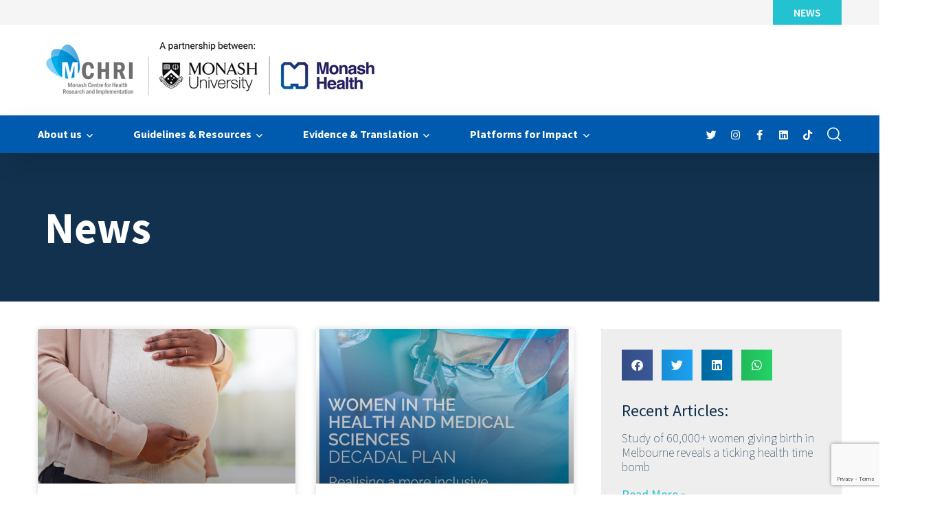

--- FILE ---
content_type: text/html; charset=UTF-8
request_url: https://mchri.org.au/author/mchri_amanda/
body_size: 27969
content:
<!doctype html>
<html lang="en-AU">
<head>
	<meta charset="UTF-8">
	<meta name="viewport" content="width=device-width, initial-scale=1">
	<link rel="profile" href="https://gmpg.org/xfn/11">

	<meta name='robots' content='index, follow, max-image-preview:large, max-snippet:-1, max-video-preview:-1' />
	<style>img:is([sizes="auto" i], [sizes^="auto," i]) { contain-intrinsic-size: 3000px 1500px }</style>
	
	<!-- This site is optimized with the Yoast SEO plugin v24.3 - https://yoast.com/wordpress/plugins/seo/ -->
	<title>Amanda Hamilton, Author at MCHRI</title>
	<link rel="canonical" href="https://www.mchri.org.au/author/mchri_amanda/" />
	<link rel="next" href="https://www.mchri.org.au/author/mchri_amanda/page/2/" />
	<meta property="og:locale" content="en_US" />
	<meta property="og:type" content="profile" />
	<meta property="og:title" content="Amanda Hamilton, Author at MCHRI" />
	<meta property="og:url" content="https://www.mchri.org.au/author/mchri_amanda/" />
	<meta property="og:site_name" content="MCHRI" />
	<meta property="og:image" content="https://secure.gravatar.com/avatar/c546eee20164e95e81825e6d31e394ee?s=500&d=mm&r=g" />
	<meta name="twitter:card" content="summary_large_image" />
	<script type="application/ld+json" class="yoast-schema-graph">{"@context":"https://schema.org","@graph":[{"@type":"ProfilePage","@id":"https://www.mchri.org.au/author/mchri_amanda/","url":"https://www.mchri.org.au/author/mchri_amanda/","name":"Amanda Hamilton, Author at MCHRI","isPartOf":{"@id":"https://mchri.org.au/#website"},"primaryImageOfPage":{"@id":"https://www.mchri.org.au/author/mchri_amanda/#primaryimage"},"image":{"@id":"https://www.mchri.org.au/author/mchri_amanda/#primaryimage"},"thumbnailUrl":"https://mchri.org.au/wp-content/uploads/2025/12/iStock-1368416956.jpg","breadcrumb":{"@id":"https://www.mchri.org.au/author/mchri_amanda/#breadcrumb"},"inLanguage":"en-AU","potentialAction":[{"@type":"ReadAction","target":["https://www.mchri.org.au/author/mchri_amanda/"]}]},{"@type":"ImageObject","inLanguage":"en-AU","@id":"https://www.mchri.org.au/author/mchri_amanda/#primaryimage","url":"https://mchri.org.au/wp-content/uploads/2025/12/iStock-1368416956.jpg","contentUrl":"https://mchri.org.au/wp-content/uploads/2025/12/iStock-1368416956.jpg","width":1235,"height":849,"caption":"You will be born into a loving home"},{"@type":"BreadcrumbList","@id":"https://www.mchri.org.au/author/mchri_amanda/#breadcrumb","itemListElement":[{"@type":"ListItem","position":1,"name":"Home","item":"https://mchri.org.au/"},{"@type":"ListItem","position":2,"name":"Archives for Amanda Hamilton"}]},{"@type":"WebSite","@id":"https://mchri.org.au/#website","url":"https://mchri.org.au/","name":"MCHRI","description":"Monash Centre for Health Research and Implementation","publisher":{"@id":"https://mchri.org.au/#organization"},"potentialAction":[{"@type":"SearchAction","target":{"@type":"EntryPoint","urlTemplate":"https://mchri.org.au/?s={search_term_string}"},"query-input":{"@type":"PropertyValueSpecification","valueRequired":true,"valueName":"search_term_string"}}],"inLanguage":"en-AU"},{"@type":"Organization","@id":"https://mchri.org.au/#organization","name":"MCHRI","url":"https://mchri.org.au/","logo":{"@type":"ImageObject","inLanguage":"en-AU","@id":"https://mchri.org.au/#/schema/logo/image/","url":"https://mchri.org.au/wp-content/uploads/2020/07/mchri_MU_MH-2021.png","contentUrl":"https://mchri.org.au/wp-content/uploads/2020/07/mchri_MU_MH-2021.png","width":500,"height":100,"caption":"MCHRI"},"image":{"@id":"https://mchri.org.au/#/schema/logo/image/"}},{"@type":"Person","@id":"https://mchri.org.au/#/schema/person/377e7c49fc516ae03088c62b517037bc","name":"Amanda Hamilton","image":{"@type":"ImageObject","inLanguage":"en-AU","@id":"https://mchri.org.au/#/schema/person/image/","url":"https://secure.gravatar.com/avatar/c546eee20164e95e81825e6d31e394ee?s=96&d=mm&r=g","contentUrl":"https://secure.gravatar.com/avatar/c546eee20164e95e81825e6d31e394ee?s=96&d=mm&r=g","caption":"Amanda Hamilton"},"mainEntityOfPage":{"@id":"https://www.mchri.org.au/author/mchri_amanda/"}}]}</script>
	<!-- / Yoast SEO plugin. -->


<link rel="alternate" type="application/rss+xml" title="MCHRI &raquo; Feed" href="https://mchri.org.au/feed/" />
<link rel="alternate" type="application/rss+xml" title="MCHRI &raquo; Comments Feed" href="https://mchri.org.au/comments/feed/" />
<link rel="alternate" type="application/rss+xml" title="MCHRI &raquo; Posts by Amanda Hamilton Feed" href="https://mchri.org.au/author/mchri_amanda/feed/" />
<script type="text/javascript">
/* <![CDATA[ */
window._wpemojiSettings = {"baseUrl":"https:\/\/s.w.org\/images\/core\/emoji\/15.0.3\/72x72\/","ext":".png","svgUrl":"https:\/\/s.w.org\/images\/core\/emoji\/15.0.3\/svg\/","svgExt":".svg","source":{"concatemoji":"https:\/\/mchri.org.au\/wp-includes\/js\/wp-emoji-release.min.js?ver=9b9a67de4986c5427bc47be3d976c27a"}};
/*! This file is auto-generated */
!function(i,n){var o,s,e;function c(e){try{var t={supportTests:e,timestamp:(new Date).valueOf()};sessionStorage.setItem(o,JSON.stringify(t))}catch(e){}}function p(e,t,n){e.clearRect(0,0,e.canvas.width,e.canvas.height),e.fillText(t,0,0);var t=new Uint32Array(e.getImageData(0,0,e.canvas.width,e.canvas.height).data),r=(e.clearRect(0,0,e.canvas.width,e.canvas.height),e.fillText(n,0,0),new Uint32Array(e.getImageData(0,0,e.canvas.width,e.canvas.height).data));return t.every(function(e,t){return e===r[t]})}function u(e,t,n){switch(t){case"flag":return n(e,"\ud83c\udff3\ufe0f\u200d\u26a7\ufe0f","\ud83c\udff3\ufe0f\u200b\u26a7\ufe0f")?!1:!n(e,"\ud83c\uddfa\ud83c\uddf3","\ud83c\uddfa\u200b\ud83c\uddf3")&&!n(e,"\ud83c\udff4\udb40\udc67\udb40\udc62\udb40\udc65\udb40\udc6e\udb40\udc67\udb40\udc7f","\ud83c\udff4\u200b\udb40\udc67\u200b\udb40\udc62\u200b\udb40\udc65\u200b\udb40\udc6e\u200b\udb40\udc67\u200b\udb40\udc7f");case"emoji":return!n(e,"\ud83d\udc26\u200d\u2b1b","\ud83d\udc26\u200b\u2b1b")}return!1}function f(e,t,n){var r="undefined"!=typeof WorkerGlobalScope&&self instanceof WorkerGlobalScope?new OffscreenCanvas(300,150):i.createElement("canvas"),a=r.getContext("2d",{willReadFrequently:!0}),o=(a.textBaseline="top",a.font="600 32px Arial",{});return e.forEach(function(e){o[e]=t(a,e,n)}),o}function t(e){var t=i.createElement("script");t.src=e,t.defer=!0,i.head.appendChild(t)}"undefined"!=typeof Promise&&(o="wpEmojiSettingsSupports",s=["flag","emoji"],n.supports={everything:!0,everythingExceptFlag:!0},e=new Promise(function(e){i.addEventListener("DOMContentLoaded",e,{once:!0})}),new Promise(function(t){var n=function(){try{var e=JSON.parse(sessionStorage.getItem(o));if("object"==typeof e&&"number"==typeof e.timestamp&&(new Date).valueOf()<e.timestamp+604800&&"object"==typeof e.supportTests)return e.supportTests}catch(e){}return null}();if(!n){if("undefined"!=typeof Worker&&"undefined"!=typeof OffscreenCanvas&&"undefined"!=typeof URL&&URL.createObjectURL&&"undefined"!=typeof Blob)try{var e="postMessage("+f.toString()+"("+[JSON.stringify(s),u.toString(),p.toString()].join(",")+"));",r=new Blob([e],{type:"text/javascript"}),a=new Worker(URL.createObjectURL(r),{name:"wpTestEmojiSupports"});return void(a.onmessage=function(e){c(n=e.data),a.terminate(),t(n)})}catch(e){}c(n=f(s,u,p))}t(n)}).then(function(e){for(var t in e)n.supports[t]=e[t],n.supports.everything=n.supports.everything&&n.supports[t],"flag"!==t&&(n.supports.everythingExceptFlag=n.supports.everythingExceptFlag&&n.supports[t]);n.supports.everythingExceptFlag=n.supports.everythingExceptFlag&&!n.supports.flag,n.DOMReady=!1,n.readyCallback=function(){n.DOMReady=!0}}).then(function(){return e}).then(function(){var e;n.supports.everything||(n.readyCallback(),(e=n.source||{}).concatemoji?t(e.concatemoji):e.wpemoji&&e.twemoji&&(t(e.twemoji),t(e.wpemoji)))}))}((window,document),window._wpemojiSettings);
/* ]]> */
</script>
		<style id="content-control-block-styles">
			@media (max-width: 640px) {
	.cc-hide-on-mobile {
		display: none !important;
	}
}
@media (min-width: 641px) and (max-width: 920px) {
	.cc-hide-on-tablet {
		display: none !important;
	}
}
@media (min-width: 921px) and (max-width: 1440px) {
	.cc-hide-on-desktop {
		display: none !important;
	}
}		</style>
		<link rel='stylesheet' id='rm_material_icons-css' href='https://mchri.org.au/wp-content/plugins/custom-registration-form-builder-with-submission-manager/admin/css/material-icons.css?ver=9b9a67de4986c5427bc47be3d976c27a' type='text/css' media='all' />
<style id='wp-emoji-styles-inline-css' type='text/css'>

	img.wp-smiley, img.emoji {
		display: inline !important;
		border: none !important;
		box-shadow: none !important;
		height: 1em !important;
		width: 1em !important;
		margin: 0 0.07em !important;
		vertical-align: -0.1em !important;
		background: none !important;
		padding: 0 !important;
	}
</style>
<link rel='stylesheet' id='wp-block-library-css' href='https://mchri.org.au/wp-includes/css/dist/block-library/style.min.css?ver=9b9a67de4986c5427bc47be3d976c27a' type='text/css' media='all' />
<link rel='stylesheet' id='content-control-block-styles-css' href='https://mchri.org.au/wp-content/plugins/content-control/dist/style-block-editor.css?ver=2.6.5' type='text/css' media='all' />
<link rel='stylesheet' id='wp-components-css' href='https://mchri.org.au/wp-includes/css/dist/components/style.min.css?ver=9b9a67de4986c5427bc47be3d976c27a' type='text/css' media='all' />
<link rel='stylesheet' id='wp-preferences-css' href='https://mchri.org.au/wp-includes/css/dist/preferences/style.min.css?ver=9b9a67de4986c5427bc47be3d976c27a' type='text/css' media='all' />
<link rel='stylesheet' id='wp-block-editor-css' href='https://mchri.org.au/wp-includes/css/dist/block-editor/style.min.css?ver=9b9a67de4986c5427bc47be3d976c27a' type='text/css' media='all' />
<link rel='stylesheet' id='wp-reusable-blocks-css' href='https://mchri.org.au/wp-includes/css/dist/reusable-blocks/style.min.css?ver=9b9a67de4986c5427bc47be3d976c27a' type='text/css' media='all' />
<link rel='stylesheet' id='wp-patterns-css' href='https://mchri.org.au/wp-includes/css/dist/patterns/style.min.css?ver=9b9a67de4986c5427bc47be3d976c27a' type='text/css' media='all' />
<link rel='stylesheet' id='wp-editor-css' href='https://mchri.org.au/wp-includes/css/dist/editor/style.min.css?ver=9b9a67de4986c5427bc47be3d976c27a' type='text/css' media='all' />
<link rel='stylesheet' id='ichart_block-cgb-style-css-css' href='https://mchri.org.au/wp-content/plugins/ichart/gutenberg/ichart-block/dist/blocks.style.build.css?ver=9b9a67de4986c5427bc47be3d976c27a' type='text/css' media='all' />
<style id='classic-theme-styles-inline-css' type='text/css'>
/*! This file is auto-generated */
.wp-block-button__link{color:#fff;background-color:#32373c;border-radius:9999px;box-shadow:none;text-decoration:none;padding:calc(.667em + 2px) calc(1.333em + 2px);font-size:1.125em}.wp-block-file__button{background:#32373c;color:#fff;text-decoration:none}
</style>
<style id='global-styles-inline-css' type='text/css'>
:root{--wp--preset--aspect-ratio--square: 1;--wp--preset--aspect-ratio--4-3: 4/3;--wp--preset--aspect-ratio--3-4: 3/4;--wp--preset--aspect-ratio--3-2: 3/2;--wp--preset--aspect-ratio--2-3: 2/3;--wp--preset--aspect-ratio--16-9: 16/9;--wp--preset--aspect-ratio--9-16: 9/16;--wp--preset--color--black: #000000;--wp--preset--color--cyan-bluish-gray: #abb8c3;--wp--preset--color--white: #ffffff;--wp--preset--color--pale-pink: #f78da7;--wp--preset--color--vivid-red: #cf2e2e;--wp--preset--color--luminous-vivid-orange: #ff6900;--wp--preset--color--luminous-vivid-amber: #fcb900;--wp--preset--color--light-green-cyan: #7bdcb5;--wp--preset--color--vivid-green-cyan: #00d084;--wp--preset--color--pale-cyan-blue: #8ed1fc;--wp--preset--color--vivid-cyan-blue: #0693e3;--wp--preset--color--vivid-purple: #9b51e0;--wp--preset--gradient--vivid-cyan-blue-to-vivid-purple: linear-gradient(135deg,rgba(6,147,227,1) 0%,rgb(155,81,224) 100%);--wp--preset--gradient--light-green-cyan-to-vivid-green-cyan: linear-gradient(135deg,rgb(122,220,180) 0%,rgb(0,208,130) 100%);--wp--preset--gradient--luminous-vivid-amber-to-luminous-vivid-orange: linear-gradient(135deg,rgba(252,185,0,1) 0%,rgba(255,105,0,1) 100%);--wp--preset--gradient--luminous-vivid-orange-to-vivid-red: linear-gradient(135deg,rgba(255,105,0,1) 0%,rgb(207,46,46) 100%);--wp--preset--gradient--very-light-gray-to-cyan-bluish-gray: linear-gradient(135deg,rgb(238,238,238) 0%,rgb(169,184,195) 100%);--wp--preset--gradient--cool-to-warm-spectrum: linear-gradient(135deg,rgb(74,234,220) 0%,rgb(151,120,209) 20%,rgb(207,42,186) 40%,rgb(238,44,130) 60%,rgb(251,105,98) 80%,rgb(254,248,76) 100%);--wp--preset--gradient--blush-light-purple: linear-gradient(135deg,rgb(255,206,236) 0%,rgb(152,150,240) 100%);--wp--preset--gradient--blush-bordeaux: linear-gradient(135deg,rgb(254,205,165) 0%,rgb(254,45,45) 50%,rgb(107,0,62) 100%);--wp--preset--gradient--luminous-dusk: linear-gradient(135deg,rgb(255,203,112) 0%,rgb(199,81,192) 50%,rgb(65,88,208) 100%);--wp--preset--gradient--pale-ocean: linear-gradient(135deg,rgb(255,245,203) 0%,rgb(182,227,212) 50%,rgb(51,167,181) 100%);--wp--preset--gradient--electric-grass: linear-gradient(135deg,rgb(202,248,128) 0%,rgb(113,206,126) 100%);--wp--preset--gradient--midnight: linear-gradient(135deg,rgb(2,3,129) 0%,rgb(40,116,252) 100%);--wp--preset--font-size--small: 13px;--wp--preset--font-size--medium: 20px;--wp--preset--font-size--large: 36px;--wp--preset--font-size--x-large: 42px;--wp--preset--spacing--20: 0.44rem;--wp--preset--spacing--30: 0.67rem;--wp--preset--spacing--40: 1rem;--wp--preset--spacing--50: 1.5rem;--wp--preset--spacing--60: 2.25rem;--wp--preset--spacing--70: 3.38rem;--wp--preset--spacing--80: 5.06rem;--wp--preset--shadow--natural: 6px 6px 9px rgba(0, 0, 0, 0.2);--wp--preset--shadow--deep: 12px 12px 50px rgba(0, 0, 0, 0.4);--wp--preset--shadow--sharp: 6px 6px 0px rgba(0, 0, 0, 0.2);--wp--preset--shadow--outlined: 6px 6px 0px -3px rgba(255, 255, 255, 1), 6px 6px rgba(0, 0, 0, 1);--wp--preset--shadow--crisp: 6px 6px 0px rgba(0, 0, 0, 1);}:where(.is-layout-flex){gap: 0.5em;}:where(.is-layout-grid){gap: 0.5em;}body .is-layout-flex{display: flex;}.is-layout-flex{flex-wrap: wrap;align-items: center;}.is-layout-flex > :is(*, div){margin: 0;}body .is-layout-grid{display: grid;}.is-layout-grid > :is(*, div){margin: 0;}:where(.wp-block-columns.is-layout-flex){gap: 2em;}:where(.wp-block-columns.is-layout-grid){gap: 2em;}:where(.wp-block-post-template.is-layout-flex){gap: 1.25em;}:where(.wp-block-post-template.is-layout-grid){gap: 1.25em;}.has-black-color{color: var(--wp--preset--color--black) !important;}.has-cyan-bluish-gray-color{color: var(--wp--preset--color--cyan-bluish-gray) !important;}.has-white-color{color: var(--wp--preset--color--white) !important;}.has-pale-pink-color{color: var(--wp--preset--color--pale-pink) !important;}.has-vivid-red-color{color: var(--wp--preset--color--vivid-red) !important;}.has-luminous-vivid-orange-color{color: var(--wp--preset--color--luminous-vivid-orange) !important;}.has-luminous-vivid-amber-color{color: var(--wp--preset--color--luminous-vivid-amber) !important;}.has-light-green-cyan-color{color: var(--wp--preset--color--light-green-cyan) !important;}.has-vivid-green-cyan-color{color: var(--wp--preset--color--vivid-green-cyan) !important;}.has-pale-cyan-blue-color{color: var(--wp--preset--color--pale-cyan-blue) !important;}.has-vivid-cyan-blue-color{color: var(--wp--preset--color--vivid-cyan-blue) !important;}.has-vivid-purple-color{color: var(--wp--preset--color--vivid-purple) !important;}.has-black-background-color{background-color: var(--wp--preset--color--black) !important;}.has-cyan-bluish-gray-background-color{background-color: var(--wp--preset--color--cyan-bluish-gray) !important;}.has-white-background-color{background-color: var(--wp--preset--color--white) !important;}.has-pale-pink-background-color{background-color: var(--wp--preset--color--pale-pink) !important;}.has-vivid-red-background-color{background-color: var(--wp--preset--color--vivid-red) !important;}.has-luminous-vivid-orange-background-color{background-color: var(--wp--preset--color--luminous-vivid-orange) !important;}.has-luminous-vivid-amber-background-color{background-color: var(--wp--preset--color--luminous-vivid-amber) !important;}.has-light-green-cyan-background-color{background-color: var(--wp--preset--color--light-green-cyan) !important;}.has-vivid-green-cyan-background-color{background-color: var(--wp--preset--color--vivid-green-cyan) !important;}.has-pale-cyan-blue-background-color{background-color: var(--wp--preset--color--pale-cyan-blue) !important;}.has-vivid-cyan-blue-background-color{background-color: var(--wp--preset--color--vivid-cyan-blue) !important;}.has-vivid-purple-background-color{background-color: var(--wp--preset--color--vivid-purple) !important;}.has-black-border-color{border-color: var(--wp--preset--color--black) !important;}.has-cyan-bluish-gray-border-color{border-color: var(--wp--preset--color--cyan-bluish-gray) !important;}.has-white-border-color{border-color: var(--wp--preset--color--white) !important;}.has-pale-pink-border-color{border-color: var(--wp--preset--color--pale-pink) !important;}.has-vivid-red-border-color{border-color: var(--wp--preset--color--vivid-red) !important;}.has-luminous-vivid-orange-border-color{border-color: var(--wp--preset--color--luminous-vivid-orange) !important;}.has-luminous-vivid-amber-border-color{border-color: var(--wp--preset--color--luminous-vivid-amber) !important;}.has-light-green-cyan-border-color{border-color: var(--wp--preset--color--light-green-cyan) !important;}.has-vivid-green-cyan-border-color{border-color: var(--wp--preset--color--vivid-green-cyan) !important;}.has-pale-cyan-blue-border-color{border-color: var(--wp--preset--color--pale-cyan-blue) !important;}.has-vivid-cyan-blue-border-color{border-color: var(--wp--preset--color--vivid-cyan-blue) !important;}.has-vivid-purple-border-color{border-color: var(--wp--preset--color--vivid-purple) !important;}.has-vivid-cyan-blue-to-vivid-purple-gradient-background{background: var(--wp--preset--gradient--vivid-cyan-blue-to-vivid-purple) !important;}.has-light-green-cyan-to-vivid-green-cyan-gradient-background{background: var(--wp--preset--gradient--light-green-cyan-to-vivid-green-cyan) !important;}.has-luminous-vivid-amber-to-luminous-vivid-orange-gradient-background{background: var(--wp--preset--gradient--luminous-vivid-amber-to-luminous-vivid-orange) !important;}.has-luminous-vivid-orange-to-vivid-red-gradient-background{background: var(--wp--preset--gradient--luminous-vivid-orange-to-vivid-red) !important;}.has-very-light-gray-to-cyan-bluish-gray-gradient-background{background: var(--wp--preset--gradient--very-light-gray-to-cyan-bluish-gray) !important;}.has-cool-to-warm-spectrum-gradient-background{background: var(--wp--preset--gradient--cool-to-warm-spectrum) !important;}.has-blush-light-purple-gradient-background{background: var(--wp--preset--gradient--blush-light-purple) !important;}.has-blush-bordeaux-gradient-background{background: var(--wp--preset--gradient--blush-bordeaux) !important;}.has-luminous-dusk-gradient-background{background: var(--wp--preset--gradient--luminous-dusk) !important;}.has-pale-ocean-gradient-background{background: var(--wp--preset--gradient--pale-ocean) !important;}.has-electric-grass-gradient-background{background: var(--wp--preset--gradient--electric-grass) !important;}.has-midnight-gradient-background{background: var(--wp--preset--gradient--midnight) !important;}.has-small-font-size{font-size: var(--wp--preset--font-size--small) !important;}.has-medium-font-size{font-size: var(--wp--preset--font-size--medium) !important;}.has-large-font-size{font-size: var(--wp--preset--font-size--large) !important;}.has-x-large-font-size{font-size: var(--wp--preset--font-size--x-large) !important;}
:where(.wp-block-post-template.is-layout-flex){gap: 1.25em;}:where(.wp-block-post-template.is-layout-grid){gap: 1.25em;}
:where(.wp-block-columns.is-layout-flex){gap: 2em;}:where(.wp-block-columns.is-layout-grid){gap: 2em;}
:root :where(.wp-block-pullquote){font-size: 1.5em;line-height: 1.6;}
</style>
<link rel='stylesheet' id='contact-form-7-css' href='https://mchri.org.au/wp-content/plugins/contact-form-7/includes/css/styles.css?ver=6.0.3' type='text/css' media='all' />
<link rel='stylesheet' id='pdfprnt_frontend-css' href='https://mchri.org.au/wp-content/plugins/pdf-print/css/frontend.css?ver=2.4.0' type='text/css' media='all' />
<link rel='stylesheet' id='mchri-main-style-css' href='https://mchri.org.au/wp-content/themes/maxbizz-child/src/main.css?ver=1750308556' type='text/css' media='' />
<link rel='stylesheet' id='bootstrap-css' href='https://mchri.org.au/wp-content/themes/maxbizz/css/bootstrap.css?ver=4.0' type='text/css' media='all' />
<link rel='stylesheet' id='maxbizz-flaticon-css' href='https://mchri.org.au/wp-content/themes/maxbizz/css/flaticon.css?ver=9b9a67de4986c5427bc47be3d976c27a' type='text/css' media='all' />
<link rel='stylesheet' id='owl-slider-css' href='https://mchri.org.au/wp-content/themes/maxbizz/css/owl.carousel.min.css?ver=9b9a67de4986c5427bc47be3d976c27a' type='text/css' media='all' />
<link rel='stylesheet' id='lightgallery-css' href='https://mchri.org.au/wp-content/themes/maxbizz/css/lightgallery.css?ver=9b9a67de4986c5427bc47be3d976c27a' type='text/css' media='all' />
<link rel='stylesheet' id='maxbizz-style-css' href='https://mchri.org.au/wp-content/themes/maxbizz-child/style.css?ver=9b9a67de4986c5427bc47be3d976c27a' type='text/css' media='all' />
<link rel='stylesheet' id='elementor-frontend-css' href='https://mchri.org.au/wp-content/plugins/elementor/assets/css/frontend.min.css?ver=3.27.0' type='text/css' media='all' />
<style id='elementor-frontend-inline-css' type='text/css'>
.elementor-kit-7{--e-global-color-primary:#005AAD;--e-global-color-secondary:#11314E;--e-global-color-text:#7A7A7A;--e-global-color-accent:#23C2D0;--e-global-color-ed11004:#53E1E1;--e-global-color-1a602e4:#143F67;--e-global-color-75f1610:#154D81;--e-global-color-91a9c5f:#F6931D;--e-global-color-04715bc:#FFD6CC;--e-global-color-5d70786:#0065EB;--e-global-color-dcc6c5b:#005AAE;--e-global-color-912a130:#F3F0E3;--e-global-color-2535359:#A2E6C2;--e-global-color-6675ee7:#DDFDEC;--e-global-color-3314e98:#002244;--e-global-typography-primary-font-family:"Source Sans Pro";--e-global-typography-primary-font-size:54px;--e-global-typography-primary-font-weight:bold;--e-global-typography-secondary-font-family:"Source Sans Pro";--e-global-typography-secondary-font-size:46px;--e-global-typography-secondary-font-weight:700;--e-global-typography-text-font-family:"Source Sans Pro";--e-global-typography-text-font-size:16px;--e-global-typography-text-font-weight:normal;--e-global-typography-text-line-height:1.5em;--e-global-typography-accent-font-family:"Source Sans Pro";--e-global-typography-accent-font-size:16px;--e-global-typography-accent-font-weight:500;--e-global-typography-bb0d105-font-family:"Source Sans Pro";--e-global-typography-bb0d105-font-size:34px;--e-global-typography-bb0d105-font-weight:bold;--e-global-typography-ca81db1-font-family:"Source Sans Pro";--e-global-typography-ca81db1-font-size:32px;--e-global-typography-ca81db1-font-weight:bold;--e-global-typography-2e7edb4-font-family:"Source Sans Pro";--e-global-typography-2e7edb4-font-size:28px;--e-global-typography-8220baf-font-family:"Source Sans Pro";--e-global-typography-8220baf-font-size:16px;--e-global-typography-7df91cf-font-family:"Source Sans Pro";--e-global-typography-7df91cf-font-size:16px;--e-global-typography-7df91cf-font-weight:bold;--e-global-typography-0c5dad2-font-family:"Source Sans Pro";--e-global-typography-0c5dad2-font-size:14px;--e-global-typography-0c5dad2-letter-spacing:0.7px;--e-global-typography-ea2b681-font-family:"Source Sans Pro";--e-global-typography-ea2b681-font-size:30px;--e-global-typography-ea2b681-font-weight:600;--e-global-typography-b2a7325-font-family:"Source Sans Pro";--e-global-typography-b2a7325-font-size:26px;--e-global-typography-b2a7325-font-weight:700;--e-global-typography-5685fc8-font-family:"Source Sans Pro";--e-global-typography-5685fc8-font-size:54px;--e-global-typography-5685fc8-font-weight:400;--e-global-typography-a5804e4-font-family:"Source Sans Pro";--e-global-typography-a5804e4-font-size:30px;--e-global-typography-a5804e4-line-height:1.2em;--e-global-typography-81c5a3e-font-family:"Source Sans Pro";--e-global-typography-81c5a3e-font-size:16px;--e-global-typography-81c5a3e-font-weight:bold;}.elementor-kit-7 e-page-transition{background-color:#FFBC7D;}.elementor-section.elementor-section-boxed > .elementor-container{max-width:1440px;}.e-con{--container-max-width:1440px;}.elementor-widget:not(:last-child){margin-block-end:20px;}.elementor-element{--widgets-spacing:20px 20px;--widgets-spacing-row:20px;--widgets-spacing-column:20px;}{}h1.entry-title{display:var(--page-title-display);}@media(max-width:1024px){.elementor-kit-7{--e-global-typography-primary-font-size:46px;--e-global-typography-secondary-font-size:38px;--e-global-typography-text-font-size:15px;--e-global-typography-text-line-height:1.4em;--e-global-typography-accent-font-size:15px;--e-global-typography-bb0d105-font-size:30px;--e-global-typography-ca81db1-font-size:28px;--e-global-typography-2e7edb4-font-size:26px;--e-global-typography-8220baf-font-size:15px;--e-global-typography-7df91cf-font-size:15px;--e-global-typography-ea2b681-font-size:26px;--e-global-typography-b2a7325-font-size:24px;--e-global-typography-5685fc8-font-size:46px;--e-global-typography-a5804e4-font-size:26px;--e-global-typography-81c5a3e-font-size:15px;}.elementor-section.elementor-section-boxed > .elementor-container{max-width:1024px;}.e-con{--container-max-width:1024px;}}@media(max-width:767px){.elementor-kit-7{--e-global-typography-primary-font-size:34px;--e-global-typography-secondary-font-size:34px;--e-global-typography-text-font-size:14px;--e-global-typography-text-line-height:1.3em;--e-global-typography-accent-font-size:14px;--e-global-typography-bb0d105-font-size:28px;--e-global-typography-ca81db1-font-size:26px;--e-global-typography-2e7edb4-font-size:24px;--e-global-typography-8220baf-font-size:14px;--e-global-typography-7df91cf-font-size:14px;--e-global-typography-ea2b681-font-size:24px;--e-global-typography-b2a7325-font-size:22px;--e-global-typography-5685fc8-font-size:36px;--e-global-typography-a5804e4-font-size:24px;--e-global-typography-81c5a3e-font-size:14px;}.elementor-section.elementor-section-boxed > .elementor-container{max-width:767px;}.e-con{--container-max-width:767px;}}/* Start custom CSS */.elementor-widget-price-table,
.elementor-widget-price-table .elementor-widget-container,
.elementor-widget-price-table .elementor-price-table {
    height: 100%;
}

.elementor-widget-iimage_box,
.elementor-widget-iimage_box .elementor-widget-container,
.elementor-widget-iimage_box .elementor-widget-container .ot-image-box {
    height: 100%;
}

.elementor-widget-iimage_box .elementor-widget-container .ot-image-box {
    display: flex;
    flex-direction: column;
}

.elementor-widget-iimage_box .elementor-widget-container .ot-image-box .content-box {
    flex: 1;
}/* End custom CSS */
.elementor-5023 .elementor-element.elementor-element-41f27fe8 > .elementor-container > .elementor-column > .elementor-widget-wrap{align-content:center;align-items:center;}.elementor-5023 .elementor-element.elementor-element-41f27fe8:not(.elementor-motion-effects-element-type-background), .elementor-5023 .elementor-element.elementor-element-41f27fe8 > .elementor-motion-effects-container > .elementor-motion-effects-layer{background-color:var( --e-global-color-secondary );}.elementor-5023 .elementor-element.elementor-element-41f27fe8 > .elementor-container{min-height:30vh;}.elementor-5023 .elementor-element.elementor-element-41f27fe8{transition:background 0.3s, border 0.3s, border-radius 0.3s, box-shadow 0.3s;}.elementor-5023 .elementor-element.elementor-element-41f27fe8 > .elementor-background-overlay{transition:background 0.3s, border-radius 0.3s, opacity 0.3s;}.elementor-widget-heading .elementor-heading-title{font-family:var( --e-global-typography-primary-font-family ), Sans-serif;font-size:var( --e-global-typography-primary-font-size );font-weight:var( --e-global-typography-primary-font-weight );color:var( --e-global-color-primary );}.elementor-5023 .elementor-element.elementor-element-9048962 .elementor-heading-title{font-family:"Source Sans Pro", Sans-serif;font-size:64px;font-weight:bold;color:#FFFFFF;}.elementor-5023 .elementor-element.elementor-element-61814f6d > .elementor-container > .elementor-column > .elementor-widget-wrap{align-content:flex-start;align-items:flex-start;}.elementor-5023 .elementor-element.elementor-element-61814f6d{margin-top:40px;margin-bottom:40px;padding:0px 0px 0px 0px;}.elementor-widget-archive-posts .elementor-button{background-color:var( --e-global-color-accent );font-family:var( --e-global-typography-accent-font-family ), Sans-serif;font-size:var( --e-global-typography-accent-font-size );font-weight:var( --e-global-typography-accent-font-weight );}.elementor-widget-archive-posts .elementor-post__title, .elementor-widget-archive-posts .elementor-post__title a{color:var( --e-global-color-secondary );font-family:var( --e-global-typography-primary-font-family ), Sans-serif;font-size:var( --e-global-typography-primary-font-size );font-weight:var( --e-global-typography-primary-font-weight );}.elementor-widget-archive-posts .elementor-post__meta-data{font-family:var( --e-global-typography-secondary-font-family ), Sans-serif;font-size:var( --e-global-typography-secondary-font-size );font-weight:var( --e-global-typography-secondary-font-weight );}.elementor-widget-archive-posts .elementor-post__excerpt p{font-family:var( --e-global-typography-text-font-family ), Sans-serif;font-size:var( --e-global-typography-text-font-size );font-weight:var( --e-global-typography-text-font-weight );line-height:var( --e-global-typography-text-line-height );}.elementor-widget-archive-posts .elementor-post__read-more{color:var( --e-global-color-accent );}.elementor-widget-archive-posts a.elementor-post__read-more{font-family:var( --e-global-typography-accent-font-family ), Sans-serif;font-size:var( --e-global-typography-accent-font-size );font-weight:var( --e-global-typography-accent-font-weight );}.elementor-widget-archive-posts .elementor-post__card .elementor-post__badge{background-color:var( --e-global-color-accent );font-family:var( --e-global-typography-accent-font-family ), Sans-serif;font-weight:var( --e-global-typography-accent-font-weight );}.elementor-widget-archive-posts .elementor-pagination{font-family:var( --e-global-typography-secondary-font-family ), Sans-serif;font-size:var( --e-global-typography-secondary-font-size );font-weight:var( --e-global-typography-secondary-font-weight );}.elementor-widget-archive-posts .e-load-more-message{font-family:var( --e-global-typography-secondary-font-family ), Sans-serif;font-size:var( --e-global-typography-secondary-font-size );font-weight:var( --e-global-typography-secondary-font-weight );}.elementor-widget-archive-posts .elementor-posts-nothing-found{color:var( --e-global-color-text );font-family:var( --e-global-typography-text-font-family ), Sans-serif;font-size:var( --e-global-typography-text-font-size );font-weight:var( --e-global-typography-text-font-weight );line-height:var( --e-global-typography-text-line-height );}.elementor-5023 .elementor-element.elementor-element-53bf7569{--grid-row-gap:45px;--grid-column-gap:30px;}.elementor-5023 .elementor-element.elementor-element-53bf7569 .elementor-posts-container .elementor-post__thumbnail{padding-bottom:calc( 0.6 * 100% );}.elementor-5023 .elementor-element.elementor-element-53bf7569:after{content:"0.6";}.elementor-5023 .elementor-element.elementor-element-53bf7569 .elementor-post__thumbnail__link{width:100%;}.elementor-5023 .elementor-element.elementor-element-53bf7569 .elementor-post__meta-data span + span:before{content:"•";}.elementor-5023 .elementor-element.elementor-element-53bf7569 .elementor-post__text{padding:0 20px;margin-top:20px;}.elementor-5023 .elementor-element.elementor-element-53bf7569 .elementor-post__meta-data{padding:10px 20px;font-family:"Source Sans Pro", Sans-serif;font-size:16px;font-weight:700;}.elementor-5023 .elementor-element.elementor-element-53bf7569 .elementor-post__avatar{padding-right:20px;padding-left:20px;}.elementor-5023 .elementor-element.elementor-element-53bf7569 .elementor-post__title, .elementor-5023 .elementor-element.elementor-element-53bf7569 .elementor-post__title a{color:var( --e-global-color-secondary );font-family:"Source Sans Pro", Sans-serif;font-size:24px;font-weight:bold;}.elementor-5023 .elementor-element.elementor-element-53bf7569 .elementor-post__excerpt p{color:var( --e-global-color-text );font-family:"Source Sans Pro", Sans-serif;font-size:16px;font-weight:normal;line-height:1.5em;}.elementor-5023 .elementor-element.elementor-element-53bf7569 .elementor-pagination{text-align:center;font-family:"Source Sans Pro", Sans-serif;font-size:24px;font-weight:700;margin-top:30px;}.elementor-5023 .elementor-element.elementor-element-53bf7569 .elementor-pagination .page-numbers:not(.dots){color:var( --e-global-color-secondary );}.elementor-5023 .elementor-element.elementor-element-53bf7569 .elementor-pagination a.page-numbers:hover{color:var( --e-global-color-primary );}.elementor-5023 .elementor-element.elementor-element-53bf7569 .elementor-pagination .page-numbers.current{color:var( --e-global-color-accent );}body:not(.rtl) .elementor-5023 .elementor-element.elementor-element-53bf7569 .elementor-pagination .page-numbers:not(:first-child){margin-left:calc( 20px/2 );}body:not(.rtl) .elementor-5023 .elementor-element.elementor-element-53bf7569 .elementor-pagination .page-numbers:not(:last-child){margin-right:calc( 20px/2 );}body.rtl .elementor-5023 .elementor-element.elementor-element-53bf7569 .elementor-pagination .page-numbers:not(:first-child){margin-right:calc( 20px/2 );}body.rtl .elementor-5023 .elementor-element.elementor-element-53bf7569 .elementor-pagination .page-numbers:not(:last-child){margin-left:calc( 20px/2 );}.elementor-5023 .elementor-element.elementor-element-53bf7569 .elementor-posts-nothing-found{font-family:"Source Sans Pro", Sans-serif;font-size:24px;font-weight:normal;line-height:1.5em;}.elementor-5023 .elementor-element.elementor-element-1be6b61:not(.elementor-motion-effects-element-type-background) > .elementor-widget-wrap, .elementor-5023 .elementor-element.elementor-element-1be6b61 > .elementor-widget-wrap > .elementor-motion-effects-container > .elementor-motion-effects-layer{background-color:#eeeeee;}.elementor-5023 .elementor-element.elementor-element-1be6b61 > .elementor-element-populated{transition:background 0.3s, border 0.3s, border-radius 0.3s, box-shadow 0.3s;margin:0px 0px 0px 40px;--e-column-margin-right:0px;--e-column-margin-left:40px;padding:30px 30px 30px 30px;}.elementor-5023 .elementor-element.elementor-element-1be6b61 > .elementor-element-populated > .elementor-background-overlay{transition:background 0.3s, border-radius 0.3s, opacity 0.3s;}.elementor-5023 .elementor-element.elementor-element-55df7453{--alignment:left;--grid-side-margin:10px;--grid-column-gap:10px;--grid-row-gap:10px;--grid-bottom-margin:10px;}.elementor-5023 .elementor-element.elementor-element-77d23abb > .elementor-widget-container{margin:30px 0px 15px 0px;}.elementor-5023 .elementor-element.elementor-element-77d23abb .elementor-heading-title{font-size:24px;font-weight:500;color:var( --e-global-color-secondary );}.elementor-widget-posts .elementor-button{background-color:var( --e-global-color-accent );font-family:var( --e-global-typography-accent-font-family ), Sans-serif;font-size:var( --e-global-typography-accent-font-size );font-weight:var( --e-global-typography-accent-font-weight );}.elementor-widget-posts .elementor-post__title, .elementor-widget-posts .elementor-post__title a{color:var( --e-global-color-secondary );font-family:var( --e-global-typography-primary-font-family ), Sans-serif;font-size:var( --e-global-typography-primary-font-size );font-weight:var( --e-global-typography-primary-font-weight );}.elementor-widget-posts .elementor-post__meta-data{font-family:var( --e-global-typography-secondary-font-family ), Sans-serif;font-size:var( --e-global-typography-secondary-font-size );font-weight:var( --e-global-typography-secondary-font-weight );}.elementor-widget-posts .elementor-post__excerpt p{font-family:var( --e-global-typography-text-font-family ), Sans-serif;font-size:var( --e-global-typography-text-font-size );font-weight:var( --e-global-typography-text-font-weight );line-height:var( --e-global-typography-text-line-height );}.elementor-widget-posts .elementor-post__read-more{color:var( --e-global-color-accent );}.elementor-widget-posts a.elementor-post__read-more{font-family:var( --e-global-typography-accent-font-family ), Sans-serif;font-size:var( --e-global-typography-accent-font-size );font-weight:var( --e-global-typography-accent-font-weight );}.elementor-widget-posts .elementor-post__card .elementor-post__badge{background-color:var( --e-global-color-accent );font-family:var( --e-global-typography-accent-font-family ), Sans-serif;font-weight:var( --e-global-typography-accent-font-weight );}.elementor-widget-posts .elementor-pagination{font-family:var( --e-global-typography-secondary-font-family ), Sans-serif;font-size:var( --e-global-typography-secondary-font-size );font-weight:var( --e-global-typography-secondary-font-weight );}.elementor-widget-posts .e-load-more-message{font-family:var( --e-global-typography-secondary-font-family ), Sans-serif;font-size:var( --e-global-typography-secondary-font-size );font-weight:var( --e-global-typography-secondary-font-weight );}.elementor-5023 .elementor-element.elementor-element-3e036f88{--grid-row-gap:35px;--grid-column-gap:30px;}.elementor-5023 .elementor-element.elementor-element-3e036f88 > .elementor-widget-container{margin:0px 0px 0px 0px;}.elementor-5023 .elementor-element.elementor-element-3e036f88 .elementor-post__title, .elementor-5023 .elementor-element.elementor-element-3e036f88 .elementor-post__title a{font-size:18px;font-weight:200;}.elementor-5023 .elementor-element.elementor-element-3e036f88 .elementor-post__title{margin-bottom:13px;}.elementor-5023 .elementor-element.elementor-element-3e036f88 a.elementor-post__read-more{font-family:"Source Sans Pro", Sans-serif;font-size:18px;font-weight:500;}@media(max-width:1024px){.elementor-widget-heading .elementor-heading-title{font-size:var( --e-global-typography-primary-font-size );}.elementor-5023 .elementor-element.elementor-element-9048962 .elementor-heading-title{font-size:46px;}.elementor-5023 .elementor-element.elementor-element-61814f6d{padding:20px 20px 20px 20px;}.elementor-widget-archive-posts .elementor-post__title, .elementor-widget-archive-posts .elementor-post__title a{font-size:var( --e-global-typography-primary-font-size );}.elementor-widget-archive-posts .elementor-post__meta-data{font-size:var( --e-global-typography-secondary-font-size );}.elementor-widget-archive-posts .elementor-post__excerpt p{font-size:var( --e-global-typography-text-font-size );line-height:var( --e-global-typography-text-line-height );}.elementor-widget-archive-posts a.elementor-post__read-more{font-size:var( --e-global-typography-accent-font-size );}.elementor-widget-archive-posts .elementor-pagination{font-size:var( --e-global-typography-secondary-font-size );}.elementor-widget-archive-posts .elementor-button{font-size:var( --e-global-typography-accent-font-size );}.elementor-widget-archive-posts .e-load-more-message{font-size:var( --e-global-typography-secondary-font-size );}.elementor-widget-archive-posts .elementor-posts-nothing-found{font-size:var( --e-global-typography-text-font-size );line-height:var( --e-global-typography-text-line-height );}.elementor-5023 .elementor-element.elementor-element-53bf7569 .elementor-post__title, .elementor-5023 .elementor-element.elementor-element-53bf7569 .elementor-post__title a{font-size:24px;}.elementor-5023 .elementor-element.elementor-element-53bf7569 .elementor-post__meta-data{font-size:16px;}.elementor-5023 .elementor-element.elementor-element-53bf7569 .elementor-post__excerpt p{font-size:15px;line-height:1.4em;}.elementor-5023 .elementor-element.elementor-element-53bf7569 .elementor-pagination{font-size:38px;}body:not(.rtl) .elementor-5023 .elementor-element.elementor-element-53bf7569 .elementor-pagination .page-numbers:not(:first-child){margin-left:calc( 10px/2 );}body:not(.rtl) .elementor-5023 .elementor-element.elementor-element-53bf7569 .elementor-pagination .page-numbers:not(:last-child){margin-right:calc( 10px/2 );}body.rtl .elementor-5023 .elementor-element.elementor-element-53bf7569 .elementor-pagination .page-numbers:not(:first-child){margin-right:calc( 10px/2 );}body.rtl .elementor-5023 .elementor-element.elementor-element-53bf7569 .elementor-pagination .page-numbers:not(:last-child){margin-left:calc( 10px/2 );}.elementor-5023 .elementor-element.elementor-element-53bf7569 .elementor-posts-nothing-found{font-size:15px;line-height:1.4em;}.elementor-5023 .elementor-element.elementor-element-1be6b61 > .elementor-element-populated{margin:0px 0px 0px 30px;--e-column-margin-right:0px;--e-column-margin-left:30px;} .elementor-5023 .elementor-element.elementor-element-55df7453{--grid-side-margin:10px;--grid-column-gap:10px;--grid-row-gap:10px;--grid-bottom-margin:10px;}.elementor-5023 .elementor-element.elementor-element-77d23abb .elementor-heading-title{font-size:20px;}.elementor-widget-posts .elementor-post__title, .elementor-widget-posts .elementor-post__title a{font-size:var( --e-global-typography-primary-font-size );}.elementor-widget-posts .elementor-post__meta-data{font-size:var( --e-global-typography-secondary-font-size );}.elementor-widget-posts .elementor-post__excerpt p{font-size:var( --e-global-typography-text-font-size );line-height:var( --e-global-typography-text-line-height );}.elementor-widget-posts a.elementor-post__read-more{font-size:var( --e-global-typography-accent-font-size );}.elementor-widget-posts .elementor-pagination{font-size:var( --e-global-typography-secondary-font-size );}.elementor-widget-posts .elementor-button{font-size:var( --e-global-typography-accent-font-size );}.elementor-widget-posts .e-load-more-message{font-size:var( --e-global-typography-secondary-font-size );}.elementor-5023 .elementor-element.elementor-element-3e036f88 a.elementor-post__read-more{font-size:15px;}}@media(max-width:767px){.elementor-widget-heading .elementor-heading-title{font-size:var( --e-global-typography-primary-font-size );}.elementor-5023 .elementor-element.elementor-element-9048962 .elementor-heading-title{font-size:34px;}.elementor-5023 .elementor-element.elementor-element-61814f6d{padding:20px 20px 20px 20px;}.elementor-widget-archive-posts .elementor-post__title, .elementor-widget-archive-posts .elementor-post__title a{font-size:var( --e-global-typography-primary-font-size );}.elementor-widget-archive-posts .elementor-post__meta-data{font-size:var( --e-global-typography-secondary-font-size );}.elementor-widget-archive-posts .elementor-post__excerpt p{font-size:var( --e-global-typography-text-font-size );line-height:var( --e-global-typography-text-line-height );}.elementor-widget-archive-posts a.elementor-post__read-more{font-size:var( --e-global-typography-accent-font-size );}.elementor-widget-archive-posts .elementor-pagination{font-size:var( --e-global-typography-secondary-font-size );}.elementor-widget-archive-posts .elementor-button{font-size:var( --e-global-typography-accent-font-size );}.elementor-widget-archive-posts .e-load-more-message{font-size:var( --e-global-typography-secondary-font-size );}.elementor-widget-archive-posts .elementor-posts-nothing-found{font-size:var( --e-global-typography-text-font-size );line-height:var( --e-global-typography-text-line-height );}.elementor-5023 .elementor-element.elementor-element-53bf7569 .elementor-posts-container .elementor-post__thumbnail{padding-bottom:calc( 0.5 * 100% );}.elementor-5023 .elementor-element.elementor-element-53bf7569:after{content:"0.5";}.elementor-5023 .elementor-element.elementor-element-53bf7569 .elementor-post__thumbnail__link{width:100%;}.elementor-5023 .elementor-element.elementor-element-53bf7569 .elementor-post__title, .elementor-5023 .elementor-element.elementor-element-53bf7569 .elementor-post__title a{font-size:20px;}.elementor-5023 .elementor-element.elementor-element-53bf7569 .elementor-post__meta-data{font-size:16px;}.elementor-5023 .elementor-element.elementor-element-53bf7569 .elementor-post__excerpt p{font-size:14px;line-height:1.3em;}.elementor-5023 .elementor-element.elementor-element-53bf7569 .elementor-pagination{font-size:34px;}body:not(.rtl) .elementor-5023 .elementor-element.elementor-element-53bf7569 .elementor-pagination .page-numbers:not(:first-child){margin-left:calc( 10px/2 );}body:not(.rtl) .elementor-5023 .elementor-element.elementor-element-53bf7569 .elementor-pagination .page-numbers:not(:last-child){margin-right:calc( 10px/2 );}body.rtl .elementor-5023 .elementor-element.elementor-element-53bf7569 .elementor-pagination .page-numbers:not(:first-child){margin-right:calc( 10px/2 );}body.rtl .elementor-5023 .elementor-element.elementor-element-53bf7569 .elementor-pagination .page-numbers:not(:last-child){margin-left:calc( 10px/2 );}.elementor-5023 .elementor-element.elementor-element-53bf7569 .elementor-posts-nothing-found{font-size:14px;line-height:1.3em;}.elementor-5023 .elementor-element.elementor-element-1be6b61 > .elementor-element-populated{margin:20px 0px 0px 0px;--e-column-margin-right:0px;--e-column-margin-left:0px;padding:20px 20px 20px 20px;} .elementor-5023 .elementor-element.elementor-element-55df7453{--grid-side-margin:10px;--grid-column-gap:10px;--grid-row-gap:10px;--grid-bottom-margin:10px;}.elementor-widget-posts .elementor-post__title, .elementor-widget-posts .elementor-post__title a{font-size:var( --e-global-typography-primary-font-size );}.elementor-widget-posts .elementor-post__meta-data{font-size:var( --e-global-typography-secondary-font-size );}.elementor-widget-posts .elementor-post__excerpt p{font-size:var( --e-global-typography-text-font-size );line-height:var( --e-global-typography-text-line-height );}.elementor-widget-posts a.elementor-post__read-more{font-size:var( --e-global-typography-accent-font-size );}.elementor-widget-posts .elementor-pagination{font-size:var( --e-global-typography-secondary-font-size );}.elementor-widget-posts .elementor-button{font-size:var( --e-global-typography-accent-font-size );}.elementor-widget-posts .e-load-more-message{font-size:var( --e-global-typography-secondary-font-size );}.elementor-5023 .elementor-element.elementor-element-3e036f88 a.elementor-post__read-more{font-size:14px;}}
</style>
<link rel='stylesheet' id='widget-heading-css' href='https://mchri.org.au/wp-content/plugins/elementor/assets/css/widget-heading.min.css?ver=3.27.0' type='text/css' media='all' />
<link rel='stylesheet' id='widget-posts-css' href='https://mchri.org.au/wp-content/plugins/elementor-pro/assets/css/widget-posts.min.css?ver=3.27.0' type='text/css' media='all' />
<link rel='stylesheet' id='widget-share-buttons-css' href='https://mchri.org.au/wp-content/plugins/elementor-pro/assets/css/widget-share-buttons.min.css?ver=3.27.0' type='text/css' media='all' />
<link rel='stylesheet' id='e-apple-webkit-css' href='https://mchri.org.au/wp-content/plugins/elementor/assets/css/conditionals/apple-webkit.min.css?ver=3.27.0' type='text/css' media='all' />
<link rel='stylesheet' id='elementor-icons-shared-0-css' href='https://mchri.org.au/wp-content/plugins/elementor/assets/lib/font-awesome/css/fontawesome.min.css?ver=5.15.3' type='text/css' media='all' />
<link rel='stylesheet' id='elementor-icons-fa-solid-css' href='https://mchri.org.au/wp-content/plugins/elementor/assets/lib/font-awesome/css/solid.min.css?ver=5.15.3' type='text/css' media='all' />
<link rel='stylesheet' id='elementor-icons-fa-brands-css' href='https://mchri.org.au/wp-content/plugins/elementor/assets/lib/font-awesome/css/brands.min.css?ver=5.15.3' type='text/css' media='all' />
<link rel='stylesheet' id='elementor-icons-css' href='https://mchri.org.au/wp-content/plugins/elementor/assets/lib/eicons/css/elementor-icons.min.css?ver=5.35.0' type='text/css' media='all' />
<link rel='stylesheet' id='font-awesome-5-all-css' href='https://mchri.org.au/wp-content/plugins/elementor/assets/lib/font-awesome/css/all.min.css?ver=3.27.0' type='text/css' media='all' />
<link rel='stylesheet' id='font-awesome-4-shim-css' href='https://mchri.org.au/wp-content/plugins/elementor/assets/lib/font-awesome/css/v4-shims.min.css?ver=3.27.0' type='text/css' media='all' />
<link rel='stylesheet' id='google-fonts-1-css' href='https://fonts.googleapis.com/css?family=Source+Sans+Pro%3A100%2C100italic%2C200%2C200italic%2C300%2C300italic%2C400%2C400italic%2C500%2C500italic%2C600%2C600italic%2C700%2C700italic%2C800%2C800italic%2C900%2C900italic&#038;display=auto&#038;ver=9b9a67de4986c5427bc47be3d976c27a' type='text/css' media='all' />
<link rel="preconnect" href="https://fonts.gstatic.com/" crossorigin><script type="text/javascript" src="https://mchri.org.au/wp-includes/js/jquery/jquery.min.js?ver=3.7.1" id="jquery-core-js"></script>
<script type="text/javascript" src="https://mchri.org.au/wp-includes/js/jquery/jquery-migrate.min.js?ver=3.4.1" id="jquery-migrate-js"></script>
<script type="text/javascript" id="maxbizz_scripts-js-extra">
/* <![CDATA[ */
var maxbizz_loadmore_params = {"ajaxurl":"https:\/\/mchri.org.au\/wp-admin\/admin-ajax.php"};
/* ]]> */
</script>
<script type="text/javascript" src="https://mchri.org.au/wp-content/themes/maxbizz/js/myloadmore.js?ver=1769625817" id="maxbizz_scripts-js"></script>
<script type="text/javascript" src="https://mchri.org.au/wp-content/themes/maxbizz-child/src/main.js?ver=1750308556" id="mchri-main-script-js"></script>
<script type="text/javascript" src="https://mchri.org.au/wp-content/plugins/elementor/assets/lib/font-awesome/js/v4-shims.min.js?ver=3.27.0" id="font-awesome-4-shim-js"></script>
<link rel="https://api.w.org/" href="https://mchri.org.au/wp-json/" /><link rel="alternate" title="JSON" type="application/json" href="https://mchri.org.au/wp-json/wp/v2/users/4" /><link rel="EditURI" type="application/rsd+xml" title="RSD" href="https://mchri.org.au/xmlrpc.php?rsd" />

<script type="text/javascript">//<![CDATA[
  function external_links_in_new_windows_loop() {
    if (!document.links) {
      document.links = document.getElementsByTagName('a');
    }
    var change_link = false;
    var force = '';
    var ignore = '';

    for (var t=0; t<document.links.length; t++) {
      var all_links = document.links[t];
      change_link = false;
      
      if(document.links[t].hasAttribute('onClick') == false) {
        // forced if the address starts with http (or also https), but does not link to the current domain
        if(all_links.href.search(/^http/) != -1 && all_links.href.search('mchri.org.au') == -1 && all_links.href.search(/^#/) == -1) {
          // console.log('Changed ' + all_links.href);
          change_link = true;
        }
          
        if(force != '' && all_links.href.search(force) != -1) {
          // forced
          // console.log('force ' + all_links.href);
          change_link = true;
        }
        
        if(ignore != '' && all_links.href.search(ignore) != -1) {
          // console.log('ignore ' + all_links.href);
          // ignored
          change_link = false;
        }

        if(change_link == true) {
          // console.log('Changed ' + all_links.href);
          document.links[t].setAttribute('onClick', 'javascript:window.open(\'' + all_links.href.replace(/'/g, '') + '\', \'_blank\', \'noopener\'); return false;');
          document.links[t].removeAttribute('target');
        }
      }
    }
  }
  
  // Load
  function external_links_in_new_windows_load(func)
  {  
    var oldonload = window.onload;
    if (typeof window.onload != 'function'){
      window.onload = func;
    } else {
      window.onload = function(){
        oldonload();
        func();
      }
    }
  }

  external_links_in_new_windows_load(external_links_in_new_windows_loop);
  //]]></script>

<style type="text/css">
		  	/****Main Color****/

			/*Background Color*/
			.bg-primary,
			.list-primary li:before,
			.btn-details:hover,
			.owl-carousel .owl-dots button.owl-dot.active span,
			.owl-carousel .owl-dots button.owl-dot:hover span,
			.owl-carousel .owl-nav button.owl-prev:hover,.owl-carousel .owl-nav button.owl-next:hover,
			.octf-btn,
			.octf-btn-dark:hover, .octf-btn-dark:focus,
			.octf-btn-light:hover, .octf-btn-light:focus,
			.octf-btn.octf-btn-border:hover, .octf-btn.octf-btn-border:focus,
			.main-navigation > ul > li:before,
			.post-box .post-cat a,
			.post-box .btn-play:hover i,
			.page-pagination li span, .page-pagination li a:hover,
			.blog-post .share-post a,
			.post-nav > div .thumb-post:before,
			.post-nav .post-prev.not-thumb a:hover .thumb-post:before,
			.post-nav .post-next.not-thumb a:hover .thumb-post:before,
			.widget-area .widget .widget-title:before,
			.widget-area .widget_categories ul li a:before,.widget-area .widget_product_categories ul li a:before,.widget-area .widget_archive ul li a:before,
			.search-form .search-submit,
			.author-widget_social a:hover,
			.bline-yes .icon-box-1:after,
			.bline-yes .icon-box-2 .content-box:after,
			.box-s2.icon-right .icon-main,
			.ot-image-box:hover .link-box,
			.line-progress .progress-bar,
			.ot-pricing-table.is-featured .inner-table .title-table span,
			.ot-pricing-table.is-featured .octf-btn,
			.circle-social .team-social a:hover,
			.ot-accordions .acc-item.current .acc-toggle,
			.ot-testimonials .tphoto:after,
			.ot-message-box .icon-main,
			.ot-minicart .count,
			.ot-heading > span.is_line:before,
			.mc4wp-form-fields .subscribe-inner-form .subscribe-btn-icon:hover,
			#back-to-top,
			.error-404 .page-content form button:hover,
			.woocommerce ul.products li.product .added_to_cart, .woocommerce ul.products li.product .product_type_grouped, .woocommerce-page ul.products li.product .added_to_cart, .woocommerce-page ul.products li.product .product_type_grouped,
			.woocommerce #respond input#submit.alt, .woocommerce a.button.alt,.woocommerce button.button.alt, .woocommerce input.button.alt,.woocommerce #respond input#submit, .woocommerce a.button,.woocommerce input.button, .woocommerce button.button.alt.disabled,
			.woocommerce button.button,
			.woocommerce-mini-cart__buttons a.button.wc-forward,
			.woocommerce-mini-cart__buttons a.button.wc-forward:hover{ background: #005aad; }
			.post-box .entry-meta .btn-details:hover, 
			.widget .tagcloud a:hover,
			.ot-heading > span.is_highlight,
			.icon-box-1 .icon-main{background: rgba(0,90,173,0.1);}
			.team-3 .team-thumb a:before{background: rgba(0,90,173,0.8);}
			.projects-grid .projects-box .portfolio-info,
			.projects-grid.style-3 .projects-thumbnail .overlay{background: rgba(0,90,173,0.9);}

			/*Background Image*/
			.author-widget_wrapper:before{ background-image: linear-gradient(230deg, #005aad -150%, #fff 80%); }

			/*Border Color*/
			.octf-btn.octf-btn-border,
			.post-box .entry-meta .btn-details:hover,
			.post-box .btn-play:hover i,
			.page-pagination li span, .page-pagination li a:hover,
			.blog-post .tagcloud a:hover,
			.widget .tagcloud a:hover,
			.ot-heading > span.is_highlight,
			.ot-image-box:hover .link-box,
			.ot-accordions .acc-item.current .acc-toggle,
			.ot-tabs .tab-link.current, .ot-tabs .tab-link:hover,
			.ot-video-button a:hover span,
			.woocommerce div.product .woocommerce-tabs ul.tabs li a:hover,
			.woocommerce div.product .woocommerce-tabs ul.tabs li.active a{ border-color: #005aad; }

			/*Border Top Color*/
			.woocommerce-message,
			.woocommerce-info{ border-top-color: #005aad; }

			/*Color*/
			blockquote:before,
			blockquote cite,
			.text-primary,
			.link-details,
			.link-details:visited,
			.octf-btn.octf-btn-border,
			.octf-btn.octf-btn-border:visited,
			a:hover, a:focus, a:active,
			.main-navigation > ul > li:hover > a,
			.main-navigation ul li li a:hover,.main-navigation ul ul.sub-menu li.current-menu-item > a,.main-navigation ul ul.sub-menu li.current-menu-ancestor > a,
			.main-navigation ul > li.menu-item-has-children:hover > a,
			.main-navigation ul > li.menu-item-has-children:hover > a:after,
			.main-navigation ul > li.menu-item-has-children > a:hover:after,
			.header_mobile .mobile_nav .mobile_mainmenu li li a:hover,.header_mobile .mobile_nav .mobile_mainmenu ul > li > ul > li.current-menu-ancestor > a,
			.header_mobile .mobile_nav .mobile_mainmenu > li > a:hover, .header_mobile .mobile_nav .mobile_mainmenu > li.current-menu-item > a,.header_mobile .mobile_nav .mobile_mainmenu > li.current-menu-ancestor > a,
			.post-box .entry-meta a:hover,
			.post-box .entry-meta .btn-details:hover,
			.post-box .entry-title a:hover,
			.post-box .link-box a:hover,
			.post-box .link-box i,
			.post-box .quote-box i,
			.post-box .quote-box .quote-text span,
			.blog-post .tagcloud a:hover,
			.blog-post .author-bio .author-info .author-socials a:hover,
			.comments-area .comment-item .comment-meta .comment-reply-link,
			.comment-respond .comment-reply-title small a:hover,
			.comment-form .logged-in-as a:hover,
			.widget .tagcloud a:hover,
			.widget-area .widget ul:not(.recent-news) > li a:hover,
			.widget-area .widget_categories ul li a:hover + span.posts-count,.widget-area .widget_product_categories ul li a:hover + span.posts-count,.widget-area .widget_archive ul li a:hover + span.posts-count,
			.ot-heading > span,
			.icon-box .icon-main,
			.icon-box-grid .icon-box .icon-main,
			.icon-box-grid .icon-box .content-box .title-box a:hover,
			.icon-box-grid .icon-box:hover .icon-main,
			.ot-image-box .link-box,
			.ot-counter span,
			.ot-counter-2 i,
			.ot-countdown li.seperator,
			.ot-pricing-table .inner-table h2,
			.project_filters li a:before,
			.project_filters li a .filter-count,
			.project_filters li a.selected, .project_filters li a:hover,
			.ot-team .team-info span,
			.ot-testimonials .t-head span,
			.woocommerce ul.products li.product .price .woocommerce-Price-amount, .woocommerce-page ul.products li.product .price .woocommerce-Price-amount,
			.woocommerce table.shop_table td.product-price, .woocommerce table.shop_table td.product-subtotal,
			.woocommerce-message:before,
			.woocommerce-info:before,
			.woocommerce .woocommerce-Price-amount,
			.woocommerce .site ul.product_list_widget li a:not(.remove):hover,
			.woocommerce .woocommerce-widget-layered-nav-list li a:hover,
			.woocommerce .widget_price_filter .price_slider_amount button.button,
			.woocommerce div.product p.price,.woocommerce div.product span.price{ color: #005aad; }

			/*Other*/
			.icon-box .icon-main svg,
			.icon-box-grid .icon-box .icon-main svg,
			.ot-counter-2 svg{ fill: #005aad; }
				</style><style type="text/css">h1, h2, h3, h4, h5, h6,
			blockquote,
			.font-second,
			.link-details,
			.slide-rev-subtitle,
			.octf-btn,
			select,
			.main-navigation ul,
			.page-header,
			.post-box .post-cat a,
			.post-box .entry-meta,
			.post-box .link-box a,
			.post-box .quote-box .quote-text,
			.page-pagination li a, .page-pagination li span,
			.blog-post .tagcloud a,
			.drop-cap,
			.post-nav,
			.comments-area .comment-item .comment-meta .comment-time,
			.comments-area .comment-item .comment-meta .comment-reply-link,
			.comment-form .logged-in-as,
			.widget .tagcloud a,
			.widget table,
			.widget .recent-news .post-on,
			.ot-heading,
			.ot-flip-box .number-title span,
			.ot-counter,
			.ot-counter span,
			.ot-countdown li span,
			.line-progress .percent,
			.project_filters li a,
			.projects-grid .projects-box .portfolio-info .portfolio-cates,
			.project-slider .projects-box .portfolio-info .portfolio-cates,
			.ot-team .team-info span,
			.member-info li span,
			.ot-accordions .acc-item .acc-toggle,
			.ot-tabs .tab-link,
			.ot-testimonials .t-head,
			.features-service-wrapper .features-service-item .features-service-content,
			div.elementor-widget-heading.elementor-widget-heading .elementor-heading-title,
			.elementor-element .elementor-widget-button .elementor-button,
			.elementor-default .elementor-widget-text-editor .elementor-drop-cap,
			.elementor-widget-wp-widget-polylang .lang-item,
			#lang_choice_wp-widget-polylang,
			.mmenu-wrapper .mobile_mainmenu,
			.woocommerce ul.products li.product, .woocommerce-page ul.products li.product,
			.woocommerce ul.products li.product .added_to_cart, .woocommerce ul.products li.product .product_type_grouped, .woocommerce-page ul.products li.product .added_to_cart, .woocommerce-page ul.products li.product .product_type_grouped,
			.woocommerce table.shop_table,
			.woocommerce .quantity .qty,
			.cart_totals h2,
			#add_payment_method .cart-collaterals .cart_totals table td, #add_payment_method .cart-collaterals .cart_totals table th,.woocommerce-cart .cart-collaterals .cart_totals table td, .woocommerce-cart .cart-collaterals .cart_totals table th,.woocommerce-checkout .cart-collaterals .cart_totals table td, .woocommerce-checkout .cart-collaterals .cart_totals table th,
			.woocommerce .site ul.product_list_widget li a:not(.remove),
			.woocommerce .widget_shopping_cart .cart_list .quantity,
			.woocommerce .widget_shopping_cart .total strong,.woocommerce.widget_shopping_cart .total strong,
			.woocommerce .widget_shopping_cart .total .woocommerce-Price-amount,.woocommerce.widget_shopping_cart .total .woocommerce-Price-amount,
			.woocommerce-mini-cart__buttons a.button.wc-forward,
			.woocommerce .woocommerce-widget-layered-nav-list,
			.woocommerce .widget_price_filter .price_slider_amount,
			.woocommerce .widget_price_filter .price_slider_amount button.button,
			.product_meta > span,
			.woocommerce div.product .entry-summary p.price,.woocommerce div.product .entry-summary span.price{ font-family: Source Sans Pro;}
		    </style><meta name="generator" content="Elementor 3.27.0; features: additional_custom_breakpoints; settings: css_print_method-internal, google_font-enabled, font_display-auto">
<!-- Global site tag (gtag.js) - Google Analytics -->
	<script async src="https://www.googletagmanager.com/gtag/js?id=G-DWNWJ49KLG"></script>
	<script>
		window.dataLayer = window.dataLayer || [];

		function gtag() {
			dataLayer.push(arguments);
		}
		gtag('js', new Date());

		gtag('config', 'G-DWNWJ49KLG');
	</script>
<!-- Hotjar Tracking Code for https://www.mchri.org.au -->
<script>
    (function(h,o,t,j,a,r){
        h.hj=h.hj||function(){(h.hj.q=h.hj.q||[]).push(arguments)};
        h._hjSettings={hjid:2888763,hjsv:6};
        a=o.getElementsByTagName('head')[0];
        r=o.createElement('script');r.async=1;
        r.src=t+h._hjSettings.hjid+j+h._hjSettings.hjsv;
        a.appendChild(r);
    })(window,document,'https://static.hotjar.com/c/hotjar-','.js?sv=');
</script>
			<style>
				.e-con.e-parent:nth-of-type(n+4):not(.e-lazyloaded):not(.e-no-lazyload),
				.e-con.e-parent:nth-of-type(n+4):not(.e-lazyloaded):not(.e-no-lazyload) * {
					background-image: none !important;
				}
				@media screen and (max-height: 1024px) {
					.e-con.e-parent:nth-of-type(n+3):not(.e-lazyloaded):not(.e-no-lazyload),
					.e-con.e-parent:nth-of-type(n+3):not(.e-lazyloaded):not(.e-no-lazyload) * {
						background-image: none !important;
					}
				}
				@media screen and (max-height: 640px) {
					.e-con.e-parent:nth-of-type(n+2):not(.e-lazyloaded):not(.e-no-lazyload),
					.e-con.e-parent:nth-of-type(n+2):not(.e-lazyloaded):not(.e-no-lazyload) * {
						background-image: none !important;
					}
				}
			</style>
			<meta name="generator" content="Powered by Slider Revolution 6.5.8 - responsive, Mobile-Friendly Slider Plugin for WordPress with comfortable drag and drop interface." />
<link rel="icon" href="https://mchri.org.au/wp-content/uploads/2022/10/cropped-favicon-32x32.png" sizes="32x32" />
<link rel="icon" href="https://mchri.org.au/wp-content/uploads/2022/10/cropped-favicon-192x192.png" sizes="192x192" />
<link rel="apple-touch-icon" href="https://mchri.org.au/wp-content/uploads/2022/10/cropped-favicon-180x180.png" />
<meta name="msapplication-TileImage" content="https://mchri.org.au/wp-content/uploads/2022/10/cropped-favicon-270x270.png" />
<script type="text/javascript">function setREVStartSize(e){
			//window.requestAnimationFrame(function() {				 
				window.RSIW = window.RSIW===undefined ? window.innerWidth : window.RSIW;	
				window.RSIH = window.RSIH===undefined ? window.innerHeight : window.RSIH;	
				try {								
					var pw = document.getElementById(e.c).parentNode.offsetWidth,
						newh;
					pw = pw===0 || isNaN(pw) ? window.RSIW : pw;
					e.tabw = e.tabw===undefined ? 0 : parseInt(e.tabw);
					e.thumbw = e.thumbw===undefined ? 0 : parseInt(e.thumbw);
					e.tabh = e.tabh===undefined ? 0 : parseInt(e.tabh);
					e.thumbh = e.thumbh===undefined ? 0 : parseInt(e.thumbh);
					e.tabhide = e.tabhide===undefined ? 0 : parseInt(e.tabhide);
					e.thumbhide = e.thumbhide===undefined ? 0 : parseInt(e.thumbhide);
					e.mh = e.mh===undefined || e.mh=="" || e.mh==="auto" ? 0 : parseInt(e.mh,0);		
					if(e.layout==="fullscreen" || e.l==="fullscreen") 						
						newh = Math.max(e.mh,window.RSIH);					
					else{					
						e.gw = Array.isArray(e.gw) ? e.gw : [e.gw];
						for (var i in e.rl) if (e.gw[i]===undefined || e.gw[i]===0) e.gw[i] = e.gw[i-1];					
						e.gh = e.el===undefined || e.el==="" || (Array.isArray(e.el) && e.el.length==0)? e.gh : e.el;
						e.gh = Array.isArray(e.gh) ? e.gh : [e.gh];
						for (var i in e.rl) if (e.gh[i]===undefined || e.gh[i]===0) e.gh[i] = e.gh[i-1];
											
						var nl = new Array(e.rl.length),
							ix = 0,						
							sl;					
						e.tabw = e.tabhide>=pw ? 0 : e.tabw;
						e.thumbw = e.thumbhide>=pw ? 0 : e.thumbw;
						e.tabh = e.tabhide>=pw ? 0 : e.tabh;
						e.thumbh = e.thumbhide>=pw ? 0 : e.thumbh;					
						for (var i in e.rl) nl[i] = e.rl[i]<window.RSIW ? 0 : e.rl[i];
						sl = nl[0];									
						for (var i in nl) if (sl>nl[i] && nl[i]>0) { sl = nl[i]; ix=i;}															
						var m = pw>(e.gw[ix]+e.tabw+e.thumbw) ? 1 : (pw-(e.tabw+e.thumbw)) / (e.gw[ix]);					
						newh =  (e.gh[ix] * m) + (e.tabh + e.thumbh);
					}
					var el = document.getElementById(e.c);
					if (el!==null && el) el.style.height = newh+"px";					
					el = document.getElementById(e.c+"_wrapper");
					if (el!==null && el) {
						el.style.height = newh+"px";
						el.style.display = "block";
					}
				} catch(e){
					console.log("Failure at Presize of Slider:" + e)
				}					   
			//});
		  };</script>
		<style type="text/css" id="wp-custom-css">
			.team-info {

	height:170px
}
.inner-post  {
	height:240px;

}

@media screen and (max-width: 1024px) 
 {
.post-box, .inner-post {
	margin-bottom:20px
}
}


@media screen and (max-width: 715px) 
 {
.elementor-690 .elementor-element.elementor-element-e34f121 > .elementor-widget-container {
  padding: 20px 10px 20px 10px !important;
	
	
}
}


/*Recommendation config */
.RecommendationHeader{
	font-size:18px;
	color: #005AAD;
	padding: 5px 5px 5px 5px;
	background-color: #FED6CC;
	border-radius: 5px;
	
}
.Recommendation{
	font-size:18px !important;
	color: #005AAD;
}

.fields {
		padding-bottom: 10px !important;
	margin-bottom: 10px !important;

}
.fields > label{                                                                                          
	font-size:15px !important;
}
	#field > span, #field > h2 {
		
	
			color: white !important;
	}

#field{
		background-color:#23C2D1!important;
	color: white !important;
	padding: 10px !important;
}
	

.large {
	border:0px !important;
	padding: 5px !important;
	resize:none !important;
	background-color:#F5F5F5!important;
	height: auto !important;
}




/*All Recommendation config */

.resultHeading{
	font-size:25px;
	display:block !important;
}


/*All pLans features config */



.elementor-price-table__features-list  {
	min-height:250px;
}
.elementor-price-table__feature-inner{
	padding:10px;
}

		</style>
		<style id="kirki-inline-styles">body, p, button, input, select, optgroup, textarea, .font-main, .elementor-element .elementor-widget-text-editor, .elementor-element .elementor-widget-icon-list .elementor-icon-list-item{font-family:Source Sans Pro;font-weight:400;}h1, .elementor-widget.elementor-widget-heading h1.elementor-heading-title{font-family:Source Sans Pro;font-size:75;font-weight:900;}h2, .elementor-widget.elementor-widget-heading h2.elementor-heading-title{font-family:Source Sans Pro;font-size:46;font-weight:900;}h3, .elementor-widget.elementor-widget-heading h3.elementor-heading-title{font-family:Source Sans Pro;font-size:34;font-weight:900;}h4, .elementor-widget.elementor-widget-heading h4.elementor-heading-title{font-family:Source Sans Pro;font-size:32;font-weight:700;}h5, .elementor-widget.elementor-widget-heading h5.elementor-heading-title{font-family:Source Sans Pro;font-size:30;font-weight:700;}h6, .elementor-widget.elementor-widget-heading h6.elementor-heading-title{font-family:Source Sans Pro;font-weight:400;}/* cyrillic-ext */
@font-face {
  font-family: 'Source Sans Pro';
  font-style: normal;
  font-weight: 400;
  font-display: swap;
  src: url(https://mchri.org.au/wp-content/fonts/source-sans-pro/6xK3dSBYKcSV-LCoeQqfX1RYOo3qNa7lqDY.woff2) format('woff2');
  unicode-range: U+0460-052F, U+1C80-1C8A, U+20B4, U+2DE0-2DFF, U+A640-A69F, U+FE2E-FE2F;
}
/* cyrillic */
@font-face {
  font-family: 'Source Sans Pro';
  font-style: normal;
  font-weight: 400;
  font-display: swap;
  src: url(https://mchri.org.au/wp-content/fonts/source-sans-pro/6xK3dSBYKcSV-LCoeQqfX1RYOo3qPK7lqDY.woff2) format('woff2');
  unicode-range: U+0301, U+0400-045F, U+0490-0491, U+04B0-04B1, U+2116;
}
/* greek-ext */
@font-face {
  font-family: 'Source Sans Pro';
  font-style: normal;
  font-weight: 400;
  font-display: swap;
  src: url(https://mchri.org.au/wp-content/fonts/source-sans-pro/6xK3dSBYKcSV-LCoeQqfX1RYOo3qNK7lqDY.woff2) format('woff2');
  unicode-range: U+1F00-1FFF;
}
/* greek */
@font-face {
  font-family: 'Source Sans Pro';
  font-style: normal;
  font-weight: 400;
  font-display: swap;
  src: url(https://mchri.org.au/wp-content/fonts/source-sans-pro/6xK3dSBYKcSV-LCoeQqfX1RYOo3qO67lqDY.woff2) format('woff2');
  unicode-range: U+0370-0377, U+037A-037F, U+0384-038A, U+038C, U+038E-03A1, U+03A3-03FF;
}
/* vietnamese */
@font-face {
  font-family: 'Source Sans Pro';
  font-style: normal;
  font-weight: 400;
  font-display: swap;
  src: url(https://mchri.org.au/wp-content/fonts/source-sans-pro/6xK3dSBYKcSV-LCoeQqfX1RYOo3qN67lqDY.woff2) format('woff2');
  unicode-range: U+0102-0103, U+0110-0111, U+0128-0129, U+0168-0169, U+01A0-01A1, U+01AF-01B0, U+0300-0301, U+0303-0304, U+0308-0309, U+0323, U+0329, U+1EA0-1EF9, U+20AB;
}
/* latin-ext */
@font-face {
  font-family: 'Source Sans Pro';
  font-style: normal;
  font-weight: 400;
  font-display: swap;
  src: url(https://mchri.org.au/wp-content/fonts/source-sans-pro/6xK3dSBYKcSV-LCoeQqfX1RYOo3qNq7lqDY.woff2) format('woff2');
  unicode-range: U+0100-02BA, U+02BD-02C5, U+02C7-02CC, U+02CE-02D7, U+02DD-02FF, U+0304, U+0308, U+0329, U+1D00-1DBF, U+1E00-1E9F, U+1EF2-1EFF, U+2020, U+20A0-20AB, U+20AD-20C0, U+2113, U+2C60-2C7F, U+A720-A7FF;
}
/* latin */
@font-face {
  font-family: 'Source Sans Pro';
  font-style: normal;
  font-weight: 400;
  font-display: swap;
  src: url(https://mchri.org.au/wp-content/fonts/source-sans-pro/6xK3dSBYKcSV-LCoeQqfX1RYOo3qOK7l.woff2) format('woff2');
  unicode-range: U+0000-00FF, U+0131, U+0152-0153, U+02BB-02BC, U+02C6, U+02DA, U+02DC, U+0304, U+0308, U+0329, U+2000-206F, U+20AC, U+2122, U+2191, U+2193, U+2212, U+2215, U+FEFF, U+FFFD;
}
/* cyrillic-ext */
@font-face {
  font-family: 'Source Sans Pro';
  font-style: normal;
  font-weight: 700;
  font-display: swap;
  src: url(https://mchri.org.au/wp-content/fonts/source-sans-pro/6xKydSBYKcSV-LCoeQqfX1RYOo3ig4vwmhduz8A.woff2) format('woff2');
  unicode-range: U+0460-052F, U+1C80-1C8A, U+20B4, U+2DE0-2DFF, U+A640-A69F, U+FE2E-FE2F;
}
/* cyrillic */
@font-face {
  font-family: 'Source Sans Pro';
  font-style: normal;
  font-weight: 700;
  font-display: swap;
  src: url(https://mchri.org.au/wp-content/fonts/source-sans-pro/6xKydSBYKcSV-LCoeQqfX1RYOo3ig4vwkxduz8A.woff2) format('woff2');
  unicode-range: U+0301, U+0400-045F, U+0490-0491, U+04B0-04B1, U+2116;
}
/* greek-ext */
@font-face {
  font-family: 'Source Sans Pro';
  font-style: normal;
  font-weight: 700;
  font-display: swap;
  src: url(https://mchri.org.au/wp-content/fonts/source-sans-pro/6xKydSBYKcSV-LCoeQqfX1RYOo3ig4vwmxduz8A.woff2) format('woff2');
  unicode-range: U+1F00-1FFF;
}
/* greek */
@font-face {
  font-family: 'Source Sans Pro';
  font-style: normal;
  font-weight: 700;
  font-display: swap;
  src: url(https://mchri.org.au/wp-content/fonts/source-sans-pro/6xKydSBYKcSV-LCoeQqfX1RYOo3ig4vwlBduz8A.woff2) format('woff2');
  unicode-range: U+0370-0377, U+037A-037F, U+0384-038A, U+038C, U+038E-03A1, U+03A3-03FF;
}
/* vietnamese */
@font-face {
  font-family: 'Source Sans Pro';
  font-style: normal;
  font-weight: 700;
  font-display: swap;
  src: url(https://mchri.org.au/wp-content/fonts/source-sans-pro/6xKydSBYKcSV-LCoeQqfX1RYOo3ig4vwmBduz8A.woff2) format('woff2');
  unicode-range: U+0102-0103, U+0110-0111, U+0128-0129, U+0168-0169, U+01A0-01A1, U+01AF-01B0, U+0300-0301, U+0303-0304, U+0308-0309, U+0323, U+0329, U+1EA0-1EF9, U+20AB;
}
/* latin-ext */
@font-face {
  font-family: 'Source Sans Pro';
  font-style: normal;
  font-weight: 700;
  font-display: swap;
  src: url(https://mchri.org.au/wp-content/fonts/source-sans-pro/6xKydSBYKcSV-LCoeQqfX1RYOo3ig4vwmRduz8A.woff2) format('woff2');
  unicode-range: U+0100-02BA, U+02BD-02C5, U+02C7-02CC, U+02CE-02D7, U+02DD-02FF, U+0304, U+0308, U+0329, U+1D00-1DBF, U+1E00-1E9F, U+1EF2-1EFF, U+2020, U+20A0-20AB, U+20AD-20C0, U+2113, U+2C60-2C7F, U+A720-A7FF;
}
/* latin */
@font-face {
  font-family: 'Source Sans Pro';
  font-style: normal;
  font-weight: 700;
  font-display: swap;
  src: url(https://mchri.org.au/wp-content/fonts/source-sans-pro/6xKydSBYKcSV-LCoeQqfX1RYOo3ig4vwlxdu.woff2) format('woff2');
  unicode-range: U+0000-00FF, U+0131, U+0152-0153, U+02BB-02BC, U+02C6, U+02DA, U+02DC, U+0304, U+0308, U+0329, U+2000-206F, U+20AC, U+2122, U+2191, U+2193, U+2212, U+2215, U+FEFF, U+FFFD;
}
/* cyrillic-ext */
@font-face {
  font-family: 'Source Sans Pro';
  font-style: normal;
  font-weight: 900;
  font-display: swap;
  src: url(https://mchri.org.au/wp-content/fonts/source-sans-pro/6xKydSBYKcSV-LCoeQqfX1RYOo3iu4nwmhduz8A.woff2) format('woff2');
  unicode-range: U+0460-052F, U+1C80-1C8A, U+20B4, U+2DE0-2DFF, U+A640-A69F, U+FE2E-FE2F;
}
/* cyrillic */
@font-face {
  font-family: 'Source Sans Pro';
  font-style: normal;
  font-weight: 900;
  font-display: swap;
  src: url(https://mchri.org.au/wp-content/fonts/source-sans-pro/6xKydSBYKcSV-LCoeQqfX1RYOo3iu4nwkxduz8A.woff2) format('woff2');
  unicode-range: U+0301, U+0400-045F, U+0490-0491, U+04B0-04B1, U+2116;
}
/* greek-ext */
@font-face {
  font-family: 'Source Sans Pro';
  font-style: normal;
  font-weight: 900;
  font-display: swap;
  src: url(https://mchri.org.au/wp-content/fonts/source-sans-pro/6xKydSBYKcSV-LCoeQqfX1RYOo3iu4nwmxduz8A.woff2) format('woff2');
  unicode-range: U+1F00-1FFF;
}
/* greek */
@font-face {
  font-family: 'Source Sans Pro';
  font-style: normal;
  font-weight: 900;
  font-display: swap;
  src: url(https://mchri.org.au/wp-content/fonts/source-sans-pro/6xKydSBYKcSV-LCoeQqfX1RYOo3iu4nwlBduz8A.woff2) format('woff2');
  unicode-range: U+0370-0377, U+037A-037F, U+0384-038A, U+038C, U+038E-03A1, U+03A3-03FF;
}
/* vietnamese */
@font-face {
  font-family: 'Source Sans Pro';
  font-style: normal;
  font-weight: 900;
  font-display: swap;
  src: url(https://mchri.org.au/wp-content/fonts/source-sans-pro/6xKydSBYKcSV-LCoeQqfX1RYOo3iu4nwmBduz8A.woff2) format('woff2');
  unicode-range: U+0102-0103, U+0110-0111, U+0128-0129, U+0168-0169, U+01A0-01A1, U+01AF-01B0, U+0300-0301, U+0303-0304, U+0308-0309, U+0323, U+0329, U+1EA0-1EF9, U+20AB;
}
/* latin-ext */
@font-face {
  font-family: 'Source Sans Pro';
  font-style: normal;
  font-weight: 900;
  font-display: swap;
  src: url(https://mchri.org.au/wp-content/fonts/source-sans-pro/6xKydSBYKcSV-LCoeQqfX1RYOo3iu4nwmRduz8A.woff2) format('woff2');
  unicode-range: U+0100-02BA, U+02BD-02C5, U+02C7-02CC, U+02CE-02D7, U+02DD-02FF, U+0304, U+0308, U+0329, U+1D00-1DBF, U+1E00-1E9F, U+1EF2-1EFF, U+2020, U+20A0-20AB, U+20AD-20C0, U+2113, U+2C60-2C7F, U+A720-A7FF;
}
/* latin */
@font-face {
  font-family: 'Source Sans Pro';
  font-style: normal;
  font-weight: 900;
  font-display: swap;
  src: url(https://mchri.org.au/wp-content/fonts/source-sans-pro/6xKydSBYKcSV-LCoeQqfX1RYOo3iu4nwlxdu.woff2) format('woff2');
  unicode-range: U+0000-00FF, U+0131, U+0152-0153, U+02BB-02BC, U+02C6, U+02DA, U+02DC, U+0304, U+0308, U+0329, U+2000-206F, U+20AC, U+2122, U+2191, U+2193, U+2212, U+2215, U+FEFF, U+FFFD;
}/* cyrillic-ext */
@font-face {
  font-family: 'Roboto';
  font-style: normal;
  font-weight: 400;
  font-stretch: 100%;
  font-display: swap;
  src: url(https://mchri.org.au/wp-content/fonts/roboto/KFOMCnqEu92Fr1ME7kSn66aGLdTylUAMQXC89YmC2DPNWubEbVmZiArmlw.woff2) format('woff2');
  unicode-range: U+0460-052F, U+1C80-1C8A, U+20B4, U+2DE0-2DFF, U+A640-A69F, U+FE2E-FE2F;
}
/* cyrillic */
@font-face {
  font-family: 'Roboto';
  font-style: normal;
  font-weight: 400;
  font-stretch: 100%;
  font-display: swap;
  src: url(https://mchri.org.au/wp-content/fonts/roboto/KFOMCnqEu92Fr1ME7kSn66aGLdTylUAMQXC89YmC2DPNWubEbVmQiArmlw.woff2) format('woff2');
  unicode-range: U+0301, U+0400-045F, U+0490-0491, U+04B0-04B1, U+2116;
}
/* greek-ext */
@font-face {
  font-family: 'Roboto';
  font-style: normal;
  font-weight: 400;
  font-stretch: 100%;
  font-display: swap;
  src: url(https://mchri.org.au/wp-content/fonts/roboto/KFOMCnqEu92Fr1ME7kSn66aGLdTylUAMQXC89YmC2DPNWubEbVmYiArmlw.woff2) format('woff2');
  unicode-range: U+1F00-1FFF;
}
/* greek */
@font-face {
  font-family: 'Roboto';
  font-style: normal;
  font-weight: 400;
  font-stretch: 100%;
  font-display: swap;
  src: url(https://mchri.org.au/wp-content/fonts/roboto/KFOMCnqEu92Fr1ME7kSn66aGLdTylUAMQXC89YmC2DPNWubEbVmXiArmlw.woff2) format('woff2');
  unicode-range: U+0370-0377, U+037A-037F, U+0384-038A, U+038C, U+038E-03A1, U+03A3-03FF;
}
/* math */
@font-face {
  font-family: 'Roboto';
  font-style: normal;
  font-weight: 400;
  font-stretch: 100%;
  font-display: swap;
  src: url(https://mchri.org.au/wp-content/fonts/roboto/KFOMCnqEu92Fr1ME7kSn66aGLdTylUAMQXC89YmC2DPNWubEbVnoiArmlw.woff2) format('woff2');
  unicode-range: U+0302-0303, U+0305, U+0307-0308, U+0310, U+0312, U+0315, U+031A, U+0326-0327, U+032C, U+032F-0330, U+0332-0333, U+0338, U+033A, U+0346, U+034D, U+0391-03A1, U+03A3-03A9, U+03B1-03C9, U+03D1, U+03D5-03D6, U+03F0-03F1, U+03F4-03F5, U+2016-2017, U+2034-2038, U+203C, U+2040, U+2043, U+2047, U+2050, U+2057, U+205F, U+2070-2071, U+2074-208E, U+2090-209C, U+20D0-20DC, U+20E1, U+20E5-20EF, U+2100-2112, U+2114-2115, U+2117-2121, U+2123-214F, U+2190, U+2192, U+2194-21AE, U+21B0-21E5, U+21F1-21F2, U+21F4-2211, U+2213-2214, U+2216-22FF, U+2308-230B, U+2310, U+2319, U+231C-2321, U+2336-237A, U+237C, U+2395, U+239B-23B7, U+23D0, U+23DC-23E1, U+2474-2475, U+25AF, U+25B3, U+25B7, U+25BD, U+25C1, U+25CA, U+25CC, U+25FB, U+266D-266F, U+27C0-27FF, U+2900-2AFF, U+2B0E-2B11, U+2B30-2B4C, U+2BFE, U+3030, U+FF5B, U+FF5D, U+1D400-1D7FF, U+1EE00-1EEFF;
}
/* symbols */
@font-face {
  font-family: 'Roboto';
  font-style: normal;
  font-weight: 400;
  font-stretch: 100%;
  font-display: swap;
  src: url(https://mchri.org.au/wp-content/fonts/roboto/KFOMCnqEu92Fr1ME7kSn66aGLdTylUAMQXC89YmC2DPNWubEbVn6iArmlw.woff2) format('woff2');
  unicode-range: U+0001-000C, U+000E-001F, U+007F-009F, U+20DD-20E0, U+20E2-20E4, U+2150-218F, U+2190, U+2192, U+2194-2199, U+21AF, U+21E6-21F0, U+21F3, U+2218-2219, U+2299, U+22C4-22C6, U+2300-243F, U+2440-244A, U+2460-24FF, U+25A0-27BF, U+2800-28FF, U+2921-2922, U+2981, U+29BF, U+29EB, U+2B00-2BFF, U+4DC0-4DFF, U+FFF9-FFFB, U+10140-1018E, U+10190-1019C, U+101A0, U+101D0-101FD, U+102E0-102FB, U+10E60-10E7E, U+1D2C0-1D2D3, U+1D2E0-1D37F, U+1F000-1F0FF, U+1F100-1F1AD, U+1F1E6-1F1FF, U+1F30D-1F30F, U+1F315, U+1F31C, U+1F31E, U+1F320-1F32C, U+1F336, U+1F378, U+1F37D, U+1F382, U+1F393-1F39F, U+1F3A7-1F3A8, U+1F3AC-1F3AF, U+1F3C2, U+1F3C4-1F3C6, U+1F3CA-1F3CE, U+1F3D4-1F3E0, U+1F3ED, U+1F3F1-1F3F3, U+1F3F5-1F3F7, U+1F408, U+1F415, U+1F41F, U+1F426, U+1F43F, U+1F441-1F442, U+1F444, U+1F446-1F449, U+1F44C-1F44E, U+1F453, U+1F46A, U+1F47D, U+1F4A3, U+1F4B0, U+1F4B3, U+1F4B9, U+1F4BB, U+1F4BF, U+1F4C8-1F4CB, U+1F4D6, U+1F4DA, U+1F4DF, U+1F4E3-1F4E6, U+1F4EA-1F4ED, U+1F4F7, U+1F4F9-1F4FB, U+1F4FD-1F4FE, U+1F503, U+1F507-1F50B, U+1F50D, U+1F512-1F513, U+1F53E-1F54A, U+1F54F-1F5FA, U+1F610, U+1F650-1F67F, U+1F687, U+1F68D, U+1F691, U+1F694, U+1F698, U+1F6AD, U+1F6B2, U+1F6B9-1F6BA, U+1F6BC, U+1F6C6-1F6CF, U+1F6D3-1F6D7, U+1F6E0-1F6EA, U+1F6F0-1F6F3, U+1F6F7-1F6FC, U+1F700-1F7FF, U+1F800-1F80B, U+1F810-1F847, U+1F850-1F859, U+1F860-1F887, U+1F890-1F8AD, U+1F8B0-1F8BB, U+1F8C0-1F8C1, U+1F900-1F90B, U+1F93B, U+1F946, U+1F984, U+1F996, U+1F9E9, U+1FA00-1FA6F, U+1FA70-1FA7C, U+1FA80-1FA89, U+1FA8F-1FAC6, U+1FACE-1FADC, U+1FADF-1FAE9, U+1FAF0-1FAF8, U+1FB00-1FBFF;
}
/* vietnamese */
@font-face {
  font-family: 'Roboto';
  font-style: normal;
  font-weight: 400;
  font-stretch: 100%;
  font-display: swap;
  src: url(https://mchri.org.au/wp-content/fonts/roboto/KFOMCnqEu92Fr1ME7kSn66aGLdTylUAMQXC89YmC2DPNWubEbVmbiArmlw.woff2) format('woff2');
  unicode-range: U+0102-0103, U+0110-0111, U+0128-0129, U+0168-0169, U+01A0-01A1, U+01AF-01B0, U+0300-0301, U+0303-0304, U+0308-0309, U+0323, U+0329, U+1EA0-1EF9, U+20AB;
}
/* latin-ext */
@font-face {
  font-family: 'Roboto';
  font-style: normal;
  font-weight: 400;
  font-stretch: 100%;
  font-display: swap;
  src: url(https://mchri.org.au/wp-content/fonts/roboto/KFOMCnqEu92Fr1ME7kSn66aGLdTylUAMQXC89YmC2DPNWubEbVmaiArmlw.woff2) format('woff2');
  unicode-range: U+0100-02BA, U+02BD-02C5, U+02C7-02CC, U+02CE-02D7, U+02DD-02FF, U+0304, U+0308, U+0329, U+1D00-1DBF, U+1E00-1E9F, U+1EF2-1EFF, U+2020, U+20A0-20AB, U+20AD-20C0, U+2113, U+2C60-2C7F, U+A720-A7FF;
}
/* latin */
@font-face {
  font-family: 'Roboto';
  font-style: normal;
  font-weight: 400;
  font-stretch: 100%;
  font-display: swap;
  src: url(https://mchri.org.au/wp-content/fonts/roboto/KFOMCnqEu92Fr1ME7kSn66aGLdTylUAMQXC89YmC2DPNWubEbVmUiAo.woff2) format('woff2');
  unicode-range: U+0000-00FF, U+0131, U+0152-0153, U+02BB-02BC, U+02C6, U+02DA, U+02DC, U+0304, U+0308, U+0329, U+2000-206F, U+20AC, U+2122, U+2191, U+2193, U+2212, U+2215, U+FEFF, U+FFFD;
}/* cyrillic-ext */
@font-face {
  font-family: 'Source Sans Pro';
  font-style: normal;
  font-weight: 400;
  font-display: swap;
  src: url(https://mchri.org.au/wp-content/fonts/source-sans-pro/6xK3dSBYKcSV-LCoeQqfX1RYOo3qNa7lqDY.woff2) format('woff2');
  unicode-range: U+0460-052F, U+1C80-1C8A, U+20B4, U+2DE0-2DFF, U+A640-A69F, U+FE2E-FE2F;
}
/* cyrillic */
@font-face {
  font-family: 'Source Sans Pro';
  font-style: normal;
  font-weight: 400;
  font-display: swap;
  src: url(https://mchri.org.au/wp-content/fonts/source-sans-pro/6xK3dSBYKcSV-LCoeQqfX1RYOo3qPK7lqDY.woff2) format('woff2');
  unicode-range: U+0301, U+0400-045F, U+0490-0491, U+04B0-04B1, U+2116;
}
/* greek-ext */
@font-face {
  font-family: 'Source Sans Pro';
  font-style: normal;
  font-weight: 400;
  font-display: swap;
  src: url(https://mchri.org.au/wp-content/fonts/source-sans-pro/6xK3dSBYKcSV-LCoeQqfX1RYOo3qNK7lqDY.woff2) format('woff2');
  unicode-range: U+1F00-1FFF;
}
/* greek */
@font-face {
  font-family: 'Source Sans Pro';
  font-style: normal;
  font-weight: 400;
  font-display: swap;
  src: url(https://mchri.org.au/wp-content/fonts/source-sans-pro/6xK3dSBYKcSV-LCoeQqfX1RYOo3qO67lqDY.woff2) format('woff2');
  unicode-range: U+0370-0377, U+037A-037F, U+0384-038A, U+038C, U+038E-03A1, U+03A3-03FF;
}
/* vietnamese */
@font-face {
  font-family: 'Source Sans Pro';
  font-style: normal;
  font-weight: 400;
  font-display: swap;
  src: url(https://mchri.org.au/wp-content/fonts/source-sans-pro/6xK3dSBYKcSV-LCoeQqfX1RYOo3qN67lqDY.woff2) format('woff2');
  unicode-range: U+0102-0103, U+0110-0111, U+0128-0129, U+0168-0169, U+01A0-01A1, U+01AF-01B0, U+0300-0301, U+0303-0304, U+0308-0309, U+0323, U+0329, U+1EA0-1EF9, U+20AB;
}
/* latin-ext */
@font-face {
  font-family: 'Source Sans Pro';
  font-style: normal;
  font-weight: 400;
  font-display: swap;
  src: url(https://mchri.org.au/wp-content/fonts/source-sans-pro/6xK3dSBYKcSV-LCoeQqfX1RYOo3qNq7lqDY.woff2) format('woff2');
  unicode-range: U+0100-02BA, U+02BD-02C5, U+02C7-02CC, U+02CE-02D7, U+02DD-02FF, U+0304, U+0308, U+0329, U+1D00-1DBF, U+1E00-1E9F, U+1EF2-1EFF, U+2020, U+20A0-20AB, U+20AD-20C0, U+2113, U+2C60-2C7F, U+A720-A7FF;
}
/* latin */
@font-face {
  font-family: 'Source Sans Pro';
  font-style: normal;
  font-weight: 400;
  font-display: swap;
  src: url(https://mchri.org.au/wp-content/fonts/source-sans-pro/6xK3dSBYKcSV-LCoeQqfX1RYOo3qOK7l.woff2) format('woff2');
  unicode-range: U+0000-00FF, U+0131, U+0152-0153, U+02BB-02BC, U+02C6, U+02DA, U+02DC, U+0304, U+0308, U+0329, U+2000-206F, U+20AC, U+2122, U+2191, U+2193, U+2212, U+2215, U+FEFF, U+FFFD;
}
/* cyrillic-ext */
@font-face {
  font-family: 'Source Sans Pro';
  font-style: normal;
  font-weight: 700;
  font-display: swap;
  src: url(https://mchri.org.au/wp-content/fonts/source-sans-pro/6xKydSBYKcSV-LCoeQqfX1RYOo3ig4vwmhduz8A.woff2) format('woff2');
  unicode-range: U+0460-052F, U+1C80-1C8A, U+20B4, U+2DE0-2DFF, U+A640-A69F, U+FE2E-FE2F;
}
/* cyrillic */
@font-face {
  font-family: 'Source Sans Pro';
  font-style: normal;
  font-weight: 700;
  font-display: swap;
  src: url(https://mchri.org.au/wp-content/fonts/source-sans-pro/6xKydSBYKcSV-LCoeQqfX1RYOo3ig4vwkxduz8A.woff2) format('woff2');
  unicode-range: U+0301, U+0400-045F, U+0490-0491, U+04B0-04B1, U+2116;
}
/* greek-ext */
@font-face {
  font-family: 'Source Sans Pro';
  font-style: normal;
  font-weight: 700;
  font-display: swap;
  src: url(https://mchri.org.au/wp-content/fonts/source-sans-pro/6xKydSBYKcSV-LCoeQqfX1RYOo3ig4vwmxduz8A.woff2) format('woff2');
  unicode-range: U+1F00-1FFF;
}
/* greek */
@font-face {
  font-family: 'Source Sans Pro';
  font-style: normal;
  font-weight: 700;
  font-display: swap;
  src: url(https://mchri.org.au/wp-content/fonts/source-sans-pro/6xKydSBYKcSV-LCoeQqfX1RYOo3ig4vwlBduz8A.woff2) format('woff2');
  unicode-range: U+0370-0377, U+037A-037F, U+0384-038A, U+038C, U+038E-03A1, U+03A3-03FF;
}
/* vietnamese */
@font-face {
  font-family: 'Source Sans Pro';
  font-style: normal;
  font-weight: 700;
  font-display: swap;
  src: url(https://mchri.org.au/wp-content/fonts/source-sans-pro/6xKydSBYKcSV-LCoeQqfX1RYOo3ig4vwmBduz8A.woff2) format('woff2');
  unicode-range: U+0102-0103, U+0110-0111, U+0128-0129, U+0168-0169, U+01A0-01A1, U+01AF-01B0, U+0300-0301, U+0303-0304, U+0308-0309, U+0323, U+0329, U+1EA0-1EF9, U+20AB;
}
/* latin-ext */
@font-face {
  font-family: 'Source Sans Pro';
  font-style: normal;
  font-weight: 700;
  font-display: swap;
  src: url(https://mchri.org.au/wp-content/fonts/source-sans-pro/6xKydSBYKcSV-LCoeQqfX1RYOo3ig4vwmRduz8A.woff2) format('woff2');
  unicode-range: U+0100-02BA, U+02BD-02C5, U+02C7-02CC, U+02CE-02D7, U+02DD-02FF, U+0304, U+0308, U+0329, U+1D00-1DBF, U+1E00-1E9F, U+1EF2-1EFF, U+2020, U+20A0-20AB, U+20AD-20C0, U+2113, U+2C60-2C7F, U+A720-A7FF;
}
/* latin */
@font-face {
  font-family: 'Source Sans Pro';
  font-style: normal;
  font-weight: 700;
  font-display: swap;
  src: url(https://mchri.org.au/wp-content/fonts/source-sans-pro/6xKydSBYKcSV-LCoeQqfX1RYOo3ig4vwlxdu.woff2) format('woff2');
  unicode-range: U+0000-00FF, U+0131, U+0152-0153, U+02BB-02BC, U+02C6, U+02DA, U+02DC, U+0304, U+0308, U+0329, U+2000-206F, U+20AC, U+2122, U+2191, U+2193, U+2212, U+2215, U+FEFF, U+FFFD;
}
/* cyrillic-ext */
@font-face {
  font-family: 'Source Sans Pro';
  font-style: normal;
  font-weight: 900;
  font-display: swap;
  src: url(https://mchri.org.au/wp-content/fonts/source-sans-pro/6xKydSBYKcSV-LCoeQqfX1RYOo3iu4nwmhduz8A.woff2) format('woff2');
  unicode-range: U+0460-052F, U+1C80-1C8A, U+20B4, U+2DE0-2DFF, U+A640-A69F, U+FE2E-FE2F;
}
/* cyrillic */
@font-face {
  font-family: 'Source Sans Pro';
  font-style: normal;
  font-weight: 900;
  font-display: swap;
  src: url(https://mchri.org.au/wp-content/fonts/source-sans-pro/6xKydSBYKcSV-LCoeQqfX1RYOo3iu4nwkxduz8A.woff2) format('woff2');
  unicode-range: U+0301, U+0400-045F, U+0490-0491, U+04B0-04B1, U+2116;
}
/* greek-ext */
@font-face {
  font-family: 'Source Sans Pro';
  font-style: normal;
  font-weight: 900;
  font-display: swap;
  src: url(https://mchri.org.au/wp-content/fonts/source-sans-pro/6xKydSBYKcSV-LCoeQqfX1RYOo3iu4nwmxduz8A.woff2) format('woff2');
  unicode-range: U+1F00-1FFF;
}
/* greek */
@font-face {
  font-family: 'Source Sans Pro';
  font-style: normal;
  font-weight: 900;
  font-display: swap;
  src: url(https://mchri.org.au/wp-content/fonts/source-sans-pro/6xKydSBYKcSV-LCoeQqfX1RYOo3iu4nwlBduz8A.woff2) format('woff2');
  unicode-range: U+0370-0377, U+037A-037F, U+0384-038A, U+038C, U+038E-03A1, U+03A3-03FF;
}
/* vietnamese */
@font-face {
  font-family: 'Source Sans Pro';
  font-style: normal;
  font-weight: 900;
  font-display: swap;
  src: url(https://mchri.org.au/wp-content/fonts/source-sans-pro/6xKydSBYKcSV-LCoeQqfX1RYOo3iu4nwmBduz8A.woff2) format('woff2');
  unicode-range: U+0102-0103, U+0110-0111, U+0128-0129, U+0168-0169, U+01A0-01A1, U+01AF-01B0, U+0300-0301, U+0303-0304, U+0308-0309, U+0323, U+0329, U+1EA0-1EF9, U+20AB;
}
/* latin-ext */
@font-face {
  font-family: 'Source Sans Pro';
  font-style: normal;
  font-weight: 900;
  font-display: swap;
  src: url(https://mchri.org.au/wp-content/fonts/source-sans-pro/6xKydSBYKcSV-LCoeQqfX1RYOo3iu4nwmRduz8A.woff2) format('woff2');
  unicode-range: U+0100-02BA, U+02BD-02C5, U+02C7-02CC, U+02CE-02D7, U+02DD-02FF, U+0304, U+0308, U+0329, U+1D00-1DBF, U+1E00-1E9F, U+1EF2-1EFF, U+2020, U+20A0-20AB, U+20AD-20C0, U+2113, U+2C60-2C7F, U+A720-A7FF;
}
/* latin */
@font-face {
  font-family: 'Source Sans Pro';
  font-style: normal;
  font-weight: 900;
  font-display: swap;
  src: url(https://mchri.org.au/wp-content/fonts/source-sans-pro/6xKydSBYKcSV-LCoeQqfX1RYOo3iu4nwlxdu.woff2) format('woff2');
  unicode-range: U+0000-00FF, U+0131, U+0152-0153, U+02BB-02BC, U+02C6, U+02DA, U+02DC, U+0304, U+0308, U+0329, U+2000-206F, U+20AC, U+2122, U+2191, U+2193, U+2212, U+2215, U+FEFF, U+FFFD;
}/* cyrillic-ext */
@font-face {
  font-family: 'Roboto';
  font-style: normal;
  font-weight: 400;
  font-stretch: 100%;
  font-display: swap;
  src: url(https://mchri.org.au/wp-content/fonts/roboto/KFOMCnqEu92Fr1ME7kSn66aGLdTylUAMQXC89YmC2DPNWubEbVmZiArmlw.woff2) format('woff2');
  unicode-range: U+0460-052F, U+1C80-1C8A, U+20B4, U+2DE0-2DFF, U+A640-A69F, U+FE2E-FE2F;
}
/* cyrillic */
@font-face {
  font-family: 'Roboto';
  font-style: normal;
  font-weight: 400;
  font-stretch: 100%;
  font-display: swap;
  src: url(https://mchri.org.au/wp-content/fonts/roboto/KFOMCnqEu92Fr1ME7kSn66aGLdTylUAMQXC89YmC2DPNWubEbVmQiArmlw.woff2) format('woff2');
  unicode-range: U+0301, U+0400-045F, U+0490-0491, U+04B0-04B1, U+2116;
}
/* greek-ext */
@font-face {
  font-family: 'Roboto';
  font-style: normal;
  font-weight: 400;
  font-stretch: 100%;
  font-display: swap;
  src: url(https://mchri.org.au/wp-content/fonts/roboto/KFOMCnqEu92Fr1ME7kSn66aGLdTylUAMQXC89YmC2DPNWubEbVmYiArmlw.woff2) format('woff2');
  unicode-range: U+1F00-1FFF;
}
/* greek */
@font-face {
  font-family: 'Roboto';
  font-style: normal;
  font-weight: 400;
  font-stretch: 100%;
  font-display: swap;
  src: url(https://mchri.org.au/wp-content/fonts/roboto/KFOMCnqEu92Fr1ME7kSn66aGLdTylUAMQXC89YmC2DPNWubEbVmXiArmlw.woff2) format('woff2');
  unicode-range: U+0370-0377, U+037A-037F, U+0384-038A, U+038C, U+038E-03A1, U+03A3-03FF;
}
/* math */
@font-face {
  font-family: 'Roboto';
  font-style: normal;
  font-weight: 400;
  font-stretch: 100%;
  font-display: swap;
  src: url(https://mchri.org.au/wp-content/fonts/roboto/KFOMCnqEu92Fr1ME7kSn66aGLdTylUAMQXC89YmC2DPNWubEbVnoiArmlw.woff2) format('woff2');
  unicode-range: U+0302-0303, U+0305, U+0307-0308, U+0310, U+0312, U+0315, U+031A, U+0326-0327, U+032C, U+032F-0330, U+0332-0333, U+0338, U+033A, U+0346, U+034D, U+0391-03A1, U+03A3-03A9, U+03B1-03C9, U+03D1, U+03D5-03D6, U+03F0-03F1, U+03F4-03F5, U+2016-2017, U+2034-2038, U+203C, U+2040, U+2043, U+2047, U+2050, U+2057, U+205F, U+2070-2071, U+2074-208E, U+2090-209C, U+20D0-20DC, U+20E1, U+20E5-20EF, U+2100-2112, U+2114-2115, U+2117-2121, U+2123-214F, U+2190, U+2192, U+2194-21AE, U+21B0-21E5, U+21F1-21F2, U+21F4-2211, U+2213-2214, U+2216-22FF, U+2308-230B, U+2310, U+2319, U+231C-2321, U+2336-237A, U+237C, U+2395, U+239B-23B7, U+23D0, U+23DC-23E1, U+2474-2475, U+25AF, U+25B3, U+25B7, U+25BD, U+25C1, U+25CA, U+25CC, U+25FB, U+266D-266F, U+27C0-27FF, U+2900-2AFF, U+2B0E-2B11, U+2B30-2B4C, U+2BFE, U+3030, U+FF5B, U+FF5D, U+1D400-1D7FF, U+1EE00-1EEFF;
}
/* symbols */
@font-face {
  font-family: 'Roboto';
  font-style: normal;
  font-weight: 400;
  font-stretch: 100%;
  font-display: swap;
  src: url(https://mchri.org.au/wp-content/fonts/roboto/KFOMCnqEu92Fr1ME7kSn66aGLdTylUAMQXC89YmC2DPNWubEbVn6iArmlw.woff2) format('woff2');
  unicode-range: U+0001-000C, U+000E-001F, U+007F-009F, U+20DD-20E0, U+20E2-20E4, U+2150-218F, U+2190, U+2192, U+2194-2199, U+21AF, U+21E6-21F0, U+21F3, U+2218-2219, U+2299, U+22C4-22C6, U+2300-243F, U+2440-244A, U+2460-24FF, U+25A0-27BF, U+2800-28FF, U+2921-2922, U+2981, U+29BF, U+29EB, U+2B00-2BFF, U+4DC0-4DFF, U+FFF9-FFFB, U+10140-1018E, U+10190-1019C, U+101A0, U+101D0-101FD, U+102E0-102FB, U+10E60-10E7E, U+1D2C0-1D2D3, U+1D2E0-1D37F, U+1F000-1F0FF, U+1F100-1F1AD, U+1F1E6-1F1FF, U+1F30D-1F30F, U+1F315, U+1F31C, U+1F31E, U+1F320-1F32C, U+1F336, U+1F378, U+1F37D, U+1F382, U+1F393-1F39F, U+1F3A7-1F3A8, U+1F3AC-1F3AF, U+1F3C2, U+1F3C4-1F3C6, U+1F3CA-1F3CE, U+1F3D4-1F3E0, U+1F3ED, U+1F3F1-1F3F3, U+1F3F5-1F3F7, U+1F408, U+1F415, U+1F41F, U+1F426, U+1F43F, U+1F441-1F442, U+1F444, U+1F446-1F449, U+1F44C-1F44E, U+1F453, U+1F46A, U+1F47D, U+1F4A3, U+1F4B0, U+1F4B3, U+1F4B9, U+1F4BB, U+1F4BF, U+1F4C8-1F4CB, U+1F4D6, U+1F4DA, U+1F4DF, U+1F4E3-1F4E6, U+1F4EA-1F4ED, U+1F4F7, U+1F4F9-1F4FB, U+1F4FD-1F4FE, U+1F503, U+1F507-1F50B, U+1F50D, U+1F512-1F513, U+1F53E-1F54A, U+1F54F-1F5FA, U+1F610, U+1F650-1F67F, U+1F687, U+1F68D, U+1F691, U+1F694, U+1F698, U+1F6AD, U+1F6B2, U+1F6B9-1F6BA, U+1F6BC, U+1F6C6-1F6CF, U+1F6D3-1F6D7, U+1F6E0-1F6EA, U+1F6F0-1F6F3, U+1F6F7-1F6FC, U+1F700-1F7FF, U+1F800-1F80B, U+1F810-1F847, U+1F850-1F859, U+1F860-1F887, U+1F890-1F8AD, U+1F8B0-1F8BB, U+1F8C0-1F8C1, U+1F900-1F90B, U+1F93B, U+1F946, U+1F984, U+1F996, U+1F9E9, U+1FA00-1FA6F, U+1FA70-1FA7C, U+1FA80-1FA89, U+1FA8F-1FAC6, U+1FACE-1FADC, U+1FADF-1FAE9, U+1FAF0-1FAF8, U+1FB00-1FBFF;
}
/* vietnamese */
@font-face {
  font-family: 'Roboto';
  font-style: normal;
  font-weight: 400;
  font-stretch: 100%;
  font-display: swap;
  src: url(https://mchri.org.au/wp-content/fonts/roboto/KFOMCnqEu92Fr1ME7kSn66aGLdTylUAMQXC89YmC2DPNWubEbVmbiArmlw.woff2) format('woff2');
  unicode-range: U+0102-0103, U+0110-0111, U+0128-0129, U+0168-0169, U+01A0-01A1, U+01AF-01B0, U+0300-0301, U+0303-0304, U+0308-0309, U+0323, U+0329, U+1EA0-1EF9, U+20AB;
}
/* latin-ext */
@font-face {
  font-family: 'Roboto';
  font-style: normal;
  font-weight: 400;
  font-stretch: 100%;
  font-display: swap;
  src: url(https://mchri.org.au/wp-content/fonts/roboto/KFOMCnqEu92Fr1ME7kSn66aGLdTylUAMQXC89YmC2DPNWubEbVmaiArmlw.woff2) format('woff2');
  unicode-range: U+0100-02BA, U+02BD-02C5, U+02C7-02CC, U+02CE-02D7, U+02DD-02FF, U+0304, U+0308, U+0329, U+1D00-1DBF, U+1E00-1E9F, U+1EF2-1EFF, U+2020, U+20A0-20AB, U+20AD-20C0, U+2113, U+2C60-2C7F, U+A720-A7FF;
}
/* latin */
@font-face {
  font-family: 'Roboto';
  font-style: normal;
  font-weight: 400;
  font-stretch: 100%;
  font-display: swap;
  src: url(https://mchri.org.au/wp-content/fonts/roboto/KFOMCnqEu92Fr1ME7kSn66aGLdTylUAMQXC89YmC2DPNWubEbVmUiAo.woff2) format('woff2');
  unicode-range: U+0000-00FF, U+0131, U+0152-0153, U+02BB-02BC, U+02C6, U+02DA, U+02DC, U+0304, U+0308, U+0329, U+2000-206F, U+20AC, U+2122, U+2191, U+2193, U+2212, U+2215, U+FEFF, U+FFFD;
}/* cyrillic-ext */
@font-face {
  font-family: 'Source Sans Pro';
  font-style: normal;
  font-weight: 400;
  font-display: swap;
  src: url(https://mchri.org.au/wp-content/fonts/source-sans-pro/6xK3dSBYKcSV-LCoeQqfX1RYOo3qNa7lqDY.woff2) format('woff2');
  unicode-range: U+0460-052F, U+1C80-1C8A, U+20B4, U+2DE0-2DFF, U+A640-A69F, U+FE2E-FE2F;
}
/* cyrillic */
@font-face {
  font-family: 'Source Sans Pro';
  font-style: normal;
  font-weight: 400;
  font-display: swap;
  src: url(https://mchri.org.au/wp-content/fonts/source-sans-pro/6xK3dSBYKcSV-LCoeQqfX1RYOo3qPK7lqDY.woff2) format('woff2');
  unicode-range: U+0301, U+0400-045F, U+0490-0491, U+04B0-04B1, U+2116;
}
/* greek-ext */
@font-face {
  font-family: 'Source Sans Pro';
  font-style: normal;
  font-weight: 400;
  font-display: swap;
  src: url(https://mchri.org.au/wp-content/fonts/source-sans-pro/6xK3dSBYKcSV-LCoeQqfX1RYOo3qNK7lqDY.woff2) format('woff2');
  unicode-range: U+1F00-1FFF;
}
/* greek */
@font-face {
  font-family: 'Source Sans Pro';
  font-style: normal;
  font-weight: 400;
  font-display: swap;
  src: url(https://mchri.org.au/wp-content/fonts/source-sans-pro/6xK3dSBYKcSV-LCoeQqfX1RYOo3qO67lqDY.woff2) format('woff2');
  unicode-range: U+0370-0377, U+037A-037F, U+0384-038A, U+038C, U+038E-03A1, U+03A3-03FF;
}
/* vietnamese */
@font-face {
  font-family: 'Source Sans Pro';
  font-style: normal;
  font-weight: 400;
  font-display: swap;
  src: url(https://mchri.org.au/wp-content/fonts/source-sans-pro/6xK3dSBYKcSV-LCoeQqfX1RYOo3qN67lqDY.woff2) format('woff2');
  unicode-range: U+0102-0103, U+0110-0111, U+0128-0129, U+0168-0169, U+01A0-01A1, U+01AF-01B0, U+0300-0301, U+0303-0304, U+0308-0309, U+0323, U+0329, U+1EA0-1EF9, U+20AB;
}
/* latin-ext */
@font-face {
  font-family: 'Source Sans Pro';
  font-style: normal;
  font-weight: 400;
  font-display: swap;
  src: url(https://mchri.org.au/wp-content/fonts/source-sans-pro/6xK3dSBYKcSV-LCoeQqfX1RYOo3qNq7lqDY.woff2) format('woff2');
  unicode-range: U+0100-02BA, U+02BD-02C5, U+02C7-02CC, U+02CE-02D7, U+02DD-02FF, U+0304, U+0308, U+0329, U+1D00-1DBF, U+1E00-1E9F, U+1EF2-1EFF, U+2020, U+20A0-20AB, U+20AD-20C0, U+2113, U+2C60-2C7F, U+A720-A7FF;
}
/* latin */
@font-face {
  font-family: 'Source Sans Pro';
  font-style: normal;
  font-weight: 400;
  font-display: swap;
  src: url(https://mchri.org.au/wp-content/fonts/source-sans-pro/6xK3dSBYKcSV-LCoeQqfX1RYOo3qOK7l.woff2) format('woff2');
  unicode-range: U+0000-00FF, U+0131, U+0152-0153, U+02BB-02BC, U+02C6, U+02DA, U+02DC, U+0304, U+0308, U+0329, U+2000-206F, U+20AC, U+2122, U+2191, U+2193, U+2212, U+2215, U+FEFF, U+FFFD;
}
/* cyrillic-ext */
@font-face {
  font-family: 'Source Sans Pro';
  font-style: normal;
  font-weight: 700;
  font-display: swap;
  src: url(https://mchri.org.au/wp-content/fonts/source-sans-pro/6xKydSBYKcSV-LCoeQqfX1RYOo3ig4vwmhduz8A.woff2) format('woff2');
  unicode-range: U+0460-052F, U+1C80-1C8A, U+20B4, U+2DE0-2DFF, U+A640-A69F, U+FE2E-FE2F;
}
/* cyrillic */
@font-face {
  font-family: 'Source Sans Pro';
  font-style: normal;
  font-weight: 700;
  font-display: swap;
  src: url(https://mchri.org.au/wp-content/fonts/source-sans-pro/6xKydSBYKcSV-LCoeQqfX1RYOo3ig4vwkxduz8A.woff2) format('woff2');
  unicode-range: U+0301, U+0400-045F, U+0490-0491, U+04B0-04B1, U+2116;
}
/* greek-ext */
@font-face {
  font-family: 'Source Sans Pro';
  font-style: normal;
  font-weight: 700;
  font-display: swap;
  src: url(https://mchri.org.au/wp-content/fonts/source-sans-pro/6xKydSBYKcSV-LCoeQqfX1RYOo3ig4vwmxduz8A.woff2) format('woff2');
  unicode-range: U+1F00-1FFF;
}
/* greek */
@font-face {
  font-family: 'Source Sans Pro';
  font-style: normal;
  font-weight: 700;
  font-display: swap;
  src: url(https://mchri.org.au/wp-content/fonts/source-sans-pro/6xKydSBYKcSV-LCoeQqfX1RYOo3ig4vwlBduz8A.woff2) format('woff2');
  unicode-range: U+0370-0377, U+037A-037F, U+0384-038A, U+038C, U+038E-03A1, U+03A3-03FF;
}
/* vietnamese */
@font-face {
  font-family: 'Source Sans Pro';
  font-style: normal;
  font-weight: 700;
  font-display: swap;
  src: url(https://mchri.org.au/wp-content/fonts/source-sans-pro/6xKydSBYKcSV-LCoeQqfX1RYOo3ig4vwmBduz8A.woff2) format('woff2');
  unicode-range: U+0102-0103, U+0110-0111, U+0128-0129, U+0168-0169, U+01A0-01A1, U+01AF-01B0, U+0300-0301, U+0303-0304, U+0308-0309, U+0323, U+0329, U+1EA0-1EF9, U+20AB;
}
/* latin-ext */
@font-face {
  font-family: 'Source Sans Pro';
  font-style: normal;
  font-weight: 700;
  font-display: swap;
  src: url(https://mchri.org.au/wp-content/fonts/source-sans-pro/6xKydSBYKcSV-LCoeQqfX1RYOo3ig4vwmRduz8A.woff2) format('woff2');
  unicode-range: U+0100-02BA, U+02BD-02C5, U+02C7-02CC, U+02CE-02D7, U+02DD-02FF, U+0304, U+0308, U+0329, U+1D00-1DBF, U+1E00-1E9F, U+1EF2-1EFF, U+2020, U+20A0-20AB, U+20AD-20C0, U+2113, U+2C60-2C7F, U+A720-A7FF;
}
/* latin */
@font-face {
  font-family: 'Source Sans Pro';
  font-style: normal;
  font-weight: 700;
  font-display: swap;
  src: url(https://mchri.org.au/wp-content/fonts/source-sans-pro/6xKydSBYKcSV-LCoeQqfX1RYOo3ig4vwlxdu.woff2) format('woff2');
  unicode-range: U+0000-00FF, U+0131, U+0152-0153, U+02BB-02BC, U+02C6, U+02DA, U+02DC, U+0304, U+0308, U+0329, U+2000-206F, U+20AC, U+2122, U+2191, U+2193, U+2212, U+2215, U+FEFF, U+FFFD;
}
/* cyrillic-ext */
@font-face {
  font-family: 'Source Sans Pro';
  font-style: normal;
  font-weight: 900;
  font-display: swap;
  src: url(https://mchri.org.au/wp-content/fonts/source-sans-pro/6xKydSBYKcSV-LCoeQqfX1RYOo3iu4nwmhduz8A.woff2) format('woff2');
  unicode-range: U+0460-052F, U+1C80-1C8A, U+20B4, U+2DE0-2DFF, U+A640-A69F, U+FE2E-FE2F;
}
/* cyrillic */
@font-face {
  font-family: 'Source Sans Pro';
  font-style: normal;
  font-weight: 900;
  font-display: swap;
  src: url(https://mchri.org.au/wp-content/fonts/source-sans-pro/6xKydSBYKcSV-LCoeQqfX1RYOo3iu4nwkxduz8A.woff2) format('woff2');
  unicode-range: U+0301, U+0400-045F, U+0490-0491, U+04B0-04B1, U+2116;
}
/* greek-ext */
@font-face {
  font-family: 'Source Sans Pro';
  font-style: normal;
  font-weight: 900;
  font-display: swap;
  src: url(https://mchri.org.au/wp-content/fonts/source-sans-pro/6xKydSBYKcSV-LCoeQqfX1RYOo3iu4nwmxduz8A.woff2) format('woff2');
  unicode-range: U+1F00-1FFF;
}
/* greek */
@font-face {
  font-family: 'Source Sans Pro';
  font-style: normal;
  font-weight: 900;
  font-display: swap;
  src: url(https://mchri.org.au/wp-content/fonts/source-sans-pro/6xKydSBYKcSV-LCoeQqfX1RYOo3iu4nwlBduz8A.woff2) format('woff2');
  unicode-range: U+0370-0377, U+037A-037F, U+0384-038A, U+038C, U+038E-03A1, U+03A3-03FF;
}
/* vietnamese */
@font-face {
  font-family: 'Source Sans Pro';
  font-style: normal;
  font-weight: 900;
  font-display: swap;
  src: url(https://mchri.org.au/wp-content/fonts/source-sans-pro/6xKydSBYKcSV-LCoeQqfX1RYOo3iu4nwmBduz8A.woff2) format('woff2');
  unicode-range: U+0102-0103, U+0110-0111, U+0128-0129, U+0168-0169, U+01A0-01A1, U+01AF-01B0, U+0300-0301, U+0303-0304, U+0308-0309, U+0323, U+0329, U+1EA0-1EF9, U+20AB;
}
/* latin-ext */
@font-face {
  font-family: 'Source Sans Pro';
  font-style: normal;
  font-weight: 900;
  font-display: swap;
  src: url(https://mchri.org.au/wp-content/fonts/source-sans-pro/6xKydSBYKcSV-LCoeQqfX1RYOo3iu4nwmRduz8A.woff2) format('woff2');
  unicode-range: U+0100-02BA, U+02BD-02C5, U+02C7-02CC, U+02CE-02D7, U+02DD-02FF, U+0304, U+0308, U+0329, U+1D00-1DBF, U+1E00-1E9F, U+1EF2-1EFF, U+2020, U+20A0-20AB, U+20AD-20C0, U+2113, U+2C60-2C7F, U+A720-A7FF;
}
/* latin */
@font-face {
  font-family: 'Source Sans Pro';
  font-style: normal;
  font-weight: 900;
  font-display: swap;
  src: url(https://mchri.org.au/wp-content/fonts/source-sans-pro/6xKydSBYKcSV-LCoeQqfX1RYOo3iu4nwlxdu.woff2) format('woff2');
  unicode-range: U+0000-00FF, U+0131, U+0152-0153, U+02BB-02BC, U+02C6, U+02DA, U+02DC, U+0304, U+0308, U+0329, U+2000-206F, U+20AC, U+2122, U+2191, U+2193, U+2212, U+2215, U+FEFF, U+FFFD;
}/* cyrillic-ext */
@font-face {
  font-family: 'Roboto';
  font-style: normal;
  font-weight: 400;
  font-stretch: 100%;
  font-display: swap;
  src: url(https://mchri.org.au/wp-content/fonts/roboto/KFOMCnqEu92Fr1ME7kSn66aGLdTylUAMQXC89YmC2DPNWubEbVmZiArmlw.woff2) format('woff2');
  unicode-range: U+0460-052F, U+1C80-1C8A, U+20B4, U+2DE0-2DFF, U+A640-A69F, U+FE2E-FE2F;
}
/* cyrillic */
@font-face {
  font-family: 'Roboto';
  font-style: normal;
  font-weight: 400;
  font-stretch: 100%;
  font-display: swap;
  src: url(https://mchri.org.au/wp-content/fonts/roboto/KFOMCnqEu92Fr1ME7kSn66aGLdTylUAMQXC89YmC2DPNWubEbVmQiArmlw.woff2) format('woff2');
  unicode-range: U+0301, U+0400-045F, U+0490-0491, U+04B0-04B1, U+2116;
}
/* greek-ext */
@font-face {
  font-family: 'Roboto';
  font-style: normal;
  font-weight: 400;
  font-stretch: 100%;
  font-display: swap;
  src: url(https://mchri.org.au/wp-content/fonts/roboto/KFOMCnqEu92Fr1ME7kSn66aGLdTylUAMQXC89YmC2DPNWubEbVmYiArmlw.woff2) format('woff2');
  unicode-range: U+1F00-1FFF;
}
/* greek */
@font-face {
  font-family: 'Roboto';
  font-style: normal;
  font-weight: 400;
  font-stretch: 100%;
  font-display: swap;
  src: url(https://mchri.org.au/wp-content/fonts/roboto/KFOMCnqEu92Fr1ME7kSn66aGLdTylUAMQXC89YmC2DPNWubEbVmXiArmlw.woff2) format('woff2');
  unicode-range: U+0370-0377, U+037A-037F, U+0384-038A, U+038C, U+038E-03A1, U+03A3-03FF;
}
/* math */
@font-face {
  font-family: 'Roboto';
  font-style: normal;
  font-weight: 400;
  font-stretch: 100%;
  font-display: swap;
  src: url(https://mchri.org.au/wp-content/fonts/roboto/KFOMCnqEu92Fr1ME7kSn66aGLdTylUAMQXC89YmC2DPNWubEbVnoiArmlw.woff2) format('woff2');
  unicode-range: U+0302-0303, U+0305, U+0307-0308, U+0310, U+0312, U+0315, U+031A, U+0326-0327, U+032C, U+032F-0330, U+0332-0333, U+0338, U+033A, U+0346, U+034D, U+0391-03A1, U+03A3-03A9, U+03B1-03C9, U+03D1, U+03D5-03D6, U+03F0-03F1, U+03F4-03F5, U+2016-2017, U+2034-2038, U+203C, U+2040, U+2043, U+2047, U+2050, U+2057, U+205F, U+2070-2071, U+2074-208E, U+2090-209C, U+20D0-20DC, U+20E1, U+20E5-20EF, U+2100-2112, U+2114-2115, U+2117-2121, U+2123-214F, U+2190, U+2192, U+2194-21AE, U+21B0-21E5, U+21F1-21F2, U+21F4-2211, U+2213-2214, U+2216-22FF, U+2308-230B, U+2310, U+2319, U+231C-2321, U+2336-237A, U+237C, U+2395, U+239B-23B7, U+23D0, U+23DC-23E1, U+2474-2475, U+25AF, U+25B3, U+25B7, U+25BD, U+25C1, U+25CA, U+25CC, U+25FB, U+266D-266F, U+27C0-27FF, U+2900-2AFF, U+2B0E-2B11, U+2B30-2B4C, U+2BFE, U+3030, U+FF5B, U+FF5D, U+1D400-1D7FF, U+1EE00-1EEFF;
}
/* symbols */
@font-face {
  font-family: 'Roboto';
  font-style: normal;
  font-weight: 400;
  font-stretch: 100%;
  font-display: swap;
  src: url(https://mchri.org.au/wp-content/fonts/roboto/KFOMCnqEu92Fr1ME7kSn66aGLdTylUAMQXC89YmC2DPNWubEbVn6iArmlw.woff2) format('woff2');
  unicode-range: U+0001-000C, U+000E-001F, U+007F-009F, U+20DD-20E0, U+20E2-20E4, U+2150-218F, U+2190, U+2192, U+2194-2199, U+21AF, U+21E6-21F0, U+21F3, U+2218-2219, U+2299, U+22C4-22C6, U+2300-243F, U+2440-244A, U+2460-24FF, U+25A0-27BF, U+2800-28FF, U+2921-2922, U+2981, U+29BF, U+29EB, U+2B00-2BFF, U+4DC0-4DFF, U+FFF9-FFFB, U+10140-1018E, U+10190-1019C, U+101A0, U+101D0-101FD, U+102E0-102FB, U+10E60-10E7E, U+1D2C0-1D2D3, U+1D2E0-1D37F, U+1F000-1F0FF, U+1F100-1F1AD, U+1F1E6-1F1FF, U+1F30D-1F30F, U+1F315, U+1F31C, U+1F31E, U+1F320-1F32C, U+1F336, U+1F378, U+1F37D, U+1F382, U+1F393-1F39F, U+1F3A7-1F3A8, U+1F3AC-1F3AF, U+1F3C2, U+1F3C4-1F3C6, U+1F3CA-1F3CE, U+1F3D4-1F3E0, U+1F3ED, U+1F3F1-1F3F3, U+1F3F5-1F3F7, U+1F408, U+1F415, U+1F41F, U+1F426, U+1F43F, U+1F441-1F442, U+1F444, U+1F446-1F449, U+1F44C-1F44E, U+1F453, U+1F46A, U+1F47D, U+1F4A3, U+1F4B0, U+1F4B3, U+1F4B9, U+1F4BB, U+1F4BF, U+1F4C8-1F4CB, U+1F4D6, U+1F4DA, U+1F4DF, U+1F4E3-1F4E6, U+1F4EA-1F4ED, U+1F4F7, U+1F4F9-1F4FB, U+1F4FD-1F4FE, U+1F503, U+1F507-1F50B, U+1F50D, U+1F512-1F513, U+1F53E-1F54A, U+1F54F-1F5FA, U+1F610, U+1F650-1F67F, U+1F687, U+1F68D, U+1F691, U+1F694, U+1F698, U+1F6AD, U+1F6B2, U+1F6B9-1F6BA, U+1F6BC, U+1F6C6-1F6CF, U+1F6D3-1F6D7, U+1F6E0-1F6EA, U+1F6F0-1F6F3, U+1F6F7-1F6FC, U+1F700-1F7FF, U+1F800-1F80B, U+1F810-1F847, U+1F850-1F859, U+1F860-1F887, U+1F890-1F8AD, U+1F8B0-1F8BB, U+1F8C0-1F8C1, U+1F900-1F90B, U+1F93B, U+1F946, U+1F984, U+1F996, U+1F9E9, U+1FA00-1FA6F, U+1FA70-1FA7C, U+1FA80-1FA89, U+1FA8F-1FAC6, U+1FACE-1FADC, U+1FADF-1FAE9, U+1FAF0-1FAF8, U+1FB00-1FBFF;
}
/* vietnamese */
@font-face {
  font-family: 'Roboto';
  font-style: normal;
  font-weight: 400;
  font-stretch: 100%;
  font-display: swap;
  src: url(https://mchri.org.au/wp-content/fonts/roboto/KFOMCnqEu92Fr1ME7kSn66aGLdTylUAMQXC89YmC2DPNWubEbVmbiArmlw.woff2) format('woff2');
  unicode-range: U+0102-0103, U+0110-0111, U+0128-0129, U+0168-0169, U+01A0-01A1, U+01AF-01B0, U+0300-0301, U+0303-0304, U+0308-0309, U+0323, U+0329, U+1EA0-1EF9, U+20AB;
}
/* latin-ext */
@font-face {
  font-family: 'Roboto';
  font-style: normal;
  font-weight: 400;
  font-stretch: 100%;
  font-display: swap;
  src: url(https://mchri.org.au/wp-content/fonts/roboto/KFOMCnqEu92Fr1ME7kSn66aGLdTylUAMQXC89YmC2DPNWubEbVmaiArmlw.woff2) format('woff2');
  unicode-range: U+0100-02BA, U+02BD-02C5, U+02C7-02CC, U+02CE-02D7, U+02DD-02FF, U+0304, U+0308, U+0329, U+1D00-1DBF, U+1E00-1E9F, U+1EF2-1EFF, U+2020, U+20A0-20AB, U+20AD-20C0, U+2113, U+2C60-2C7F, U+A720-A7FF;
}
/* latin */
@font-face {
  font-family: 'Roboto';
  font-style: normal;
  font-weight: 400;
  font-stretch: 100%;
  font-display: swap;
  src: url(https://mchri.org.au/wp-content/fonts/roboto/KFOMCnqEu92Fr1ME7kSn66aGLdTylUAMQXC89YmC2DPNWubEbVmUiAo.woff2) format('woff2');
  unicode-range: U+0000-00FF, U+0131, U+0152-0153, U+02BB-02BC, U+02C6, U+02DA, U+02DC, U+0304, U+0308, U+0329, U+2000-206F, U+20AC, U+2122, U+2191, U+2193, U+2212, U+2215, U+FEFF, U+FFFD;
}</style></head>

<body class="archive author author-mchri_amanda author-4 wp-custom-logo theme-maxbizz-child elementor-page-5023 elementor-default elementor-template-full-width elementor-kit-7 maxbizz-theme-ver-1.0.2 wordpress-version-6.7.1">

<div id="page" class="site">

<!-- #site-header-open -->
<header id="site-header" class="site-header header-transparent">

            <!-- #header-desktop-open -->
        <div class="header-desktop"><style id="elementor-post-267">.elementor-267 .elementor-element.elementor-element-6883fb1:not(.elementor-motion-effects-element-type-background), .elementor-267 .elementor-element.elementor-element-6883fb1 > .elementor-motion-effects-container > .elementor-motion-effects-layer{background-color:#F5F5F5;}.elementor-267 .elementor-element.elementor-element-6883fb1{transition:background 0.3s, border 0.3s, border-radius 0.3s, box-shadow 0.3s;}.elementor-267 .elementor-element.elementor-element-6883fb1 > .elementor-background-overlay{transition:background 0.3s, border-radius 0.3s, opacity 0.3s;}.elementor-bc-flex-widget .elementor-267 .elementor-element.elementor-element-bae537d.elementor-column .elementor-widget-wrap{align-items:center;}.elementor-267 .elementor-element.elementor-element-bae537d.elementor-column.elementor-element[data-element_type="column"] > .elementor-widget-wrap.elementor-element-populated{align-content:center;align-items:center;}.elementor-267 .elementor-element.elementor-element-bae537d > .elementor-element-populated{margin:0px 0px 0px 0px;--e-column-margin-right:0px;--e-column-margin-left:0px;padding:0px 0px 0px 0px;}.elementor-widget-text-editor{color:var( --e-global-color-text );font-family:var( --e-global-typography-text-font-family ), Sans-serif;font-size:var( --e-global-typography-text-font-size );font-weight:var( --e-global-typography-text-font-weight );line-height:var( --e-global-typography-text-line-height );}.elementor-widget-text-editor.elementor-drop-cap-view-stacked .elementor-drop-cap{background-color:var( --e-global-color-primary );}.elementor-widget-text-editor.elementor-drop-cap-view-framed .elementor-drop-cap, .elementor-widget-text-editor.elementor-drop-cap-view-default .elementor-drop-cap{color:var( --e-global-color-primary );border-color:var( --e-global-color-primary );}.elementor-267 .elementor-element.elementor-element-e209fcf{color:var( --e-global-color-secondary );font-family:"Source Sans Pro", Sans-serif;font-size:14px;font-weight:bold;}.elementor-267 .elementor-element.elementor-element-3c6c353.elementor-column > .elementor-widget-wrap{justify-content:flex-end;}.elementor-267 .elementor-element.elementor-element-3c6c353{min-width:165px;}.elementor-267 .elementor-element.elementor-element-3c6c353 > .elementor-element-populated{margin:0px 0px 0px 0px;--e-column-margin-right:0px;--e-column-margin-left:0px;padding:0px 0px 0px 0px;}.elementor-widget-button .elementor-button{background-color:var( --e-global-color-accent );font-family:var( --e-global-typography-accent-font-family ), Sans-serif;font-size:var( --e-global-typography-accent-font-size );font-weight:var( --e-global-typography-accent-font-weight );}.elementor-267 .elementor-element.elementor-element-856df84 .elementor-button{background-color:var( --e-global-color-accent );font-family:"Source Sans Pro", Sans-serif;font-size:16px;font-weight:600;border-radius:0px 0px 0px 0px;padding:10px 30px 10px 30px;}.elementor-267 .elementor-element.elementor-element-856df84 .elementor-button:hover, .elementor-267 .elementor-element.elementor-element-856df84 .elementor-button:focus{background-color:var( --e-global-color-ed11004 );}.elementor-267 .elementor-element.elementor-element-e4091a8 > .elementor-container > .elementor-column > .elementor-widget-wrap{align-content:center;align-items:center;}.elementor-267 .elementor-element.elementor-element-e4091a8{padding:16px 0px 16px 0px;}.elementor-267 .elementor-element.elementor-element-95b9eb7 > .elementor-element-populated{margin:0px 0px 0px 0px;--e-column-margin-right:0px;--e-column-margin-left:0px;padding:0px 0px 0px 0px;}.elementor-267 .elementor-element.elementor-element-27b0423.elementor-column > .elementor-widget-wrap{justify-content:flex-end;}.elementor-267 .elementor-element.elementor-element-27b0423 > .elementor-element-populated{margin:0px 0px 0px 0px;--e-column-margin-right:0px;--e-column-margin-left:0px;padding:0px 0px 0px 0px;}.elementor-widget-icon-box.elementor-view-stacked .elementor-icon{background-color:var( --e-global-color-primary );}.elementor-widget-icon-box.elementor-view-framed .elementor-icon, .elementor-widget-icon-box.elementor-view-default .elementor-icon{fill:var( --e-global-color-primary );color:var( --e-global-color-primary );border-color:var( --e-global-color-primary );}.elementor-widget-icon-box .elementor-icon-box-title{color:var( --e-global-color-primary );}.elementor-widget-icon-box .elementor-icon-box-title, .elementor-widget-icon-box .elementor-icon-box-title a{font-family:var( --e-global-typography-primary-font-family ), Sans-serif;font-size:var( --e-global-typography-primary-font-size );font-weight:var( --e-global-typography-primary-font-weight );}.elementor-widget-icon-box .elementor-icon-box-description{color:var( --e-global-color-text );font-family:var( --e-global-typography-text-font-family ), Sans-serif;font-size:var( --e-global-typography-text-font-size );font-weight:var( --e-global-typography-text-font-weight );line-height:var( --e-global-typography-text-line-height );}.elementor-267 .elementor-element.elementor-element-aec3252 > .elementor-widget-container{margin:4px 0px 0px 60px;}.elementor-267 .elementor-element.elementor-element-aec3252 .elementor-icon-box-title{margin-bottom:0px;color:var( --e-global-color-secondary );}.elementor-267 .elementor-element.elementor-element-aec3252 .elementor-icon-box-title, .elementor-267 .elementor-element.elementor-element-aec3252 .elementor-icon-box-title a{font-family:"Source Sans Pro", Sans-serif;font-size:14px;font-weight:400;}.elementor-267 .elementor-element.elementor-element-aec3252 .elementor-icon-box-description{color:var( --e-global-color-secondary );font-family:"Source Sans Pro", Sans-serif;font-size:15px;font-weight:600;}.elementor-widget-heading .elementor-heading-title{font-family:var( --e-global-typography-primary-font-family ), Sans-serif;font-size:var( --e-global-typography-primary-font-size );font-weight:var( --e-global-typography-primary-font-weight );color:var( --e-global-color-primary );}.elementor-267 .elementor-element.elementor-element-1ab175c > .elementor-widget-container{padding:5px 0px 0px 0px;}.elementor-267 .elementor-element.elementor-element-1ab175c .elementor-heading-title{font-family:"Source Sans Pro", Sans-serif;font-size:16px;font-weight:600;color:var( --e-global-color-secondary );}.elementor-267 .elementor-element.elementor-element-26188f4 > .elementor-widget-container{margin:4px 0px 0px 60px;}.elementor-267 .elementor-element.elementor-element-26188f4 .elementor-icon-box-title{margin-bottom:0px;color:var( --e-global-color-secondary );}.elementor-267 .elementor-element.elementor-element-26188f4 .elementor-icon-box-title, .elementor-267 .elementor-element.elementor-element-26188f4 .elementor-icon-box-title a{font-family:"Source Sans Pro", Sans-serif;font-size:14px;font-weight:400;}.elementor-267 .elementor-element.elementor-element-26188f4 .elementor-icon-box-description{color:var( --e-global-color-secondary );font-family:"Source Sans Pro", Sans-serif;font-size:15px;font-weight:600;}.elementor-267 .elementor-element.elementor-element-063d44c > .elementor-widget-container{padding:5px 0px 0px 0px;}.elementor-267 .elementor-element.elementor-element-063d44c .elementor-heading-title{font-family:"Source Sans Pro", Sans-serif;font-size:16px;font-weight:600;color:var( --e-global-color-secondary );}.elementor-267 .elementor-element.elementor-element-df85639:not(.elementor-motion-effects-element-type-background), .elementor-267 .elementor-element.elementor-element-df85639 > .elementor-motion-effects-container > .elementor-motion-effects-layer{background-color:var( --e-global-color-primary );}.elementor-267 .elementor-element.elementor-element-df85639{box-shadow:15px 15px 38px 0px rgba(0, 0, 0, 0.1);transition:background 0.3s, border 0.3s, border-radius 0.3s, box-shadow 0.3s;}.elementor-267 .elementor-element.elementor-element-df85639 > .elementor-background-overlay{transition:background 0.3s, border-radius 0.3s, opacity 0.3s;}.elementor-267 .elementor-element.elementor-element-5ff3000 > .elementor-element-populated{margin:0px 0px 0px 0px;--e-column-margin-right:0px;--e-column-margin-left:0px;padding:0px 0px 0px 0px;}.elementor-267 .elementor-element.elementor-element-f7bff2e .main-navigation > ul > li > a{color:#FFFFFF;}.elementor-267 .elementor-element.elementor-element-f7bff2e .main-navigation > ul > li.menu-item-has-children > a:after{color:#FFFFFF;}.elementor-267 .elementor-element.elementor-element-f7bff2e .main-navigation ul > li:hover > a, .elementor-267 .elementor-element.elementor-element-f7bff2e .main-navigation ul > li.menu-item-has-children:hover > a:after{color:#52C5B6;}.elementor-267 .elementor-element.elementor-element-f7bff2e .main-navigation > ul > li:before{background:#52C5B6;}.elementor-267 .elementor-element.elementor-element-f7bff2e .main-navigation > ul{font-family:var( --e-global-typography-81c5a3e-font-family ), Sans-serif;font-size:var( --e-global-typography-81c5a3e-font-size );font-weight:var( --e-global-typography-81c5a3e-font-weight );}.elementor-267 .elementor-element.elementor-element-f7bff2e .main-navigation ul ul a, .elementor-267 .elementor-element.elementor-element-f7bff2e .main-navigation ul ul > li.menu-item-has-children > a:after{color:var( --e-global-color-text );}.elementor-267 .elementor-element.elementor-element-f7bff2e .main-navigation ul ul a:hover, .elementor-267 .elementor-element.elementor-element-f7bff2e .main-navigation ul ul li.current-menu-item > a, .elementor-267 .elementor-element.elementor-element-f7bff2e .main-navigation ul > li.menu-item-has-children > a:hover:after{color:var( --e-global-color-ed11004 );}.elementor-267 .elementor-element.elementor-element-f7bff2e .main-navigation ul ul a{font-family:var( --e-global-typography-81c5a3e-font-family ), Sans-serif;font-size:var( --e-global-typography-81c5a3e-font-size );font-weight:var( --e-global-typography-81c5a3e-font-weight );}.elementor-267 .elementor-element.elementor-element-42df45d.elementor-column > .elementor-widget-wrap{justify-content:flex-end;}.elementor-267 .elementor-element.elementor-element-42df45d > .elementor-element-populated{margin:0px 0px 0px 0px;--e-column-margin-right:0px;--e-column-margin-left:0px;padding:0px 0px 0px 0px;}.elementor-widget-icon.elementor-view-stacked .elementor-icon{background-color:var( --e-global-color-primary );}.elementor-widget-icon.elementor-view-framed .elementor-icon, .elementor-widget-icon.elementor-view-default .elementor-icon{color:var( --e-global-color-primary );border-color:var( --e-global-color-primary );}.elementor-widget-icon.elementor-view-framed .elementor-icon, .elementor-widget-icon.elementor-view-default .elementor-icon svg{fill:var( --e-global-color-primary );}.elementor-267 .elementor-element.elementor-element-67f1a2f > .elementor-widget-container{padding:15px 0px 0px 20px;}.elementor-267 .elementor-element.elementor-element-67f1a2f .elementor-icon-wrapper{text-align:center;}.elementor-267 .elementor-element.elementor-element-67f1a2f.elementor-view-stacked .elementor-icon{background-color:#FFFFFF;}.elementor-267 .elementor-element.elementor-element-67f1a2f.elementor-view-framed .elementor-icon, .elementor-267 .elementor-element.elementor-element-67f1a2f.elementor-view-default .elementor-icon{color:#FFFFFF;border-color:#FFFFFF;}.elementor-267 .elementor-element.elementor-element-67f1a2f.elementor-view-framed .elementor-icon, .elementor-267 .elementor-element.elementor-element-67f1a2f.elementor-view-default .elementor-icon svg{fill:#FFFFFF;}.elementor-267 .elementor-element.elementor-element-67f1a2f.elementor-view-stacked .elementor-icon:hover{background-color:var( --e-global-color-ed11004 );}.elementor-267 .elementor-element.elementor-element-67f1a2f.elementor-view-framed .elementor-icon:hover, .elementor-267 .elementor-element.elementor-element-67f1a2f.elementor-view-default .elementor-icon:hover{color:var( --e-global-color-ed11004 );border-color:var( --e-global-color-ed11004 );}.elementor-267 .elementor-element.elementor-element-67f1a2f.elementor-view-framed .elementor-icon:hover, .elementor-267 .elementor-element.elementor-element-67f1a2f.elementor-view-default .elementor-icon:hover svg{fill:var( --e-global-color-ed11004 );}.elementor-267 .elementor-element.elementor-element-67f1a2f .elementor-icon{font-size:15px;}.elementor-267 .elementor-element.elementor-element-67f1a2f .elementor-icon svg{height:15px;}.elementor-267 .elementor-element.elementor-element-101064d > .elementor-widget-container{padding:15px 0px 0px 20px;}.elementor-267 .elementor-element.elementor-element-101064d .elementor-icon-wrapper{text-align:center;}.elementor-267 .elementor-element.elementor-element-101064d.elementor-view-stacked .elementor-icon{background-color:#FFFFFF;}.elementor-267 .elementor-element.elementor-element-101064d.elementor-view-framed .elementor-icon, .elementor-267 .elementor-element.elementor-element-101064d.elementor-view-default .elementor-icon{color:#FFFFFF;border-color:#FFFFFF;}.elementor-267 .elementor-element.elementor-element-101064d.elementor-view-framed .elementor-icon, .elementor-267 .elementor-element.elementor-element-101064d.elementor-view-default .elementor-icon svg{fill:#FFFFFF;}.elementor-267 .elementor-element.elementor-element-101064d.elementor-view-stacked .elementor-icon:hover{background-color:var( --e-global-color-ed11004 );}.elementor-267 .elementor-element.elementor-element-101064d.elementor-view-framed .elementor-icon:hover, .elementor-267 .elementor-element.elementor-element-101064d.elementor-view-default .elementor-icon:hover{color:var( --e-global-color-ed11004 );border-color:var( --e-global-color-ed11004 );}.elementor-267 .elementor-element.elementor-element-101064d.elementor-view-framed .elementor-icon:hover, .elementor-267 .elementor-element.elementor-element-101064d.elementor-view-default .elementor-icon:hover svg{fill:var( --e-global-color-ed11004 );}.elementor-267 .elementor-element.elementor-element-101064d .elementor-icon{font-size:15px;}.elementor-267 .elementor-element.elementor-element-101064d .elementor-icon svg{height:15px;}.elementor-267 .elementor-element.elementor-element-b22156d > .elementor-widget-container{padding:15px 0px 0px 20px;}.elementor-267 .elementor-element.elementor-element-b22156d .elementor-icon-wrapper{text-align:center;}.elementor-267 .elementor-element.elementor-element-b22156d.elementor-view-stacked .elementor-icon{background-color:#FFFFFF;}.elementor-267 .elementor-element.elementor-element-b22156d.elementor-view-framed .elementor-icon, .elementor-267 .elementor-element.elementor-element-b22156d.elementor-view-default .elementor-icon{color:#FFFFFF;border-color:#FFFFFF;}.elementor-267 .elementor-element.elementor-element-b22156d.elementor-view-framed .elementor-icon, .elementor-267 .elementor-element.elementor-element-b22156d.elementor-view-default .elementor-icon svg{fill:#FFFFFF;}.elementor-267 .elementor-element.elementor-element-b22156d.elementor-view-stacked .elementor-icon:hover{background-color:var( --e-global-color-ed11004 );}.elementor-267 .elementor-element.elementor-element-b22156d.elementor-view-framed .elementor-icon:hover, .elementor-267 .elementor-element.elementor-element-b22156d.elementor-view-default .elementor-icon:hover{color:var( --e-global-color-ed11004 );border-color:var( --e-global-color-ed11004 );}.elementor-267 .elementor-element.elementor-element-b22156d.elementor-view-framed .elementor-icon:hover, .elementor-267 .elementor-element.elementor-element-b22156d.elementor-view-default .elementor-icon:hover svg{fill:var( --e-global-color-ed11004 );}.elementor-267 .elementor-element.elementor-element-b22156d .elementor-icon{font-size:15px;}.elementor-267 .elementor-element.elementor-element-b22156d .elementor-icon svg{height:15px;}.elementor-267 .elementor-element.elementor-element-65236e4 > .elementor-widget-container{padding:15px 0px 0px 20px;}.elementor-267 .elementor-element.elementor-element-65236e4 .elementor-icon-wrapper{text-align:center;}.elementor-267 .elementor-element.elementor-element-65236e4.elementor-view-stacked .elementor-icon{background-color:#FFFFFF;}.elementor-267 .elementor-element.elementor-element-65236e4.elementor-view-framed .elementor-icon, .elementor-267 .elementor-element.elementor-element-65236e4.elementor-view-default .elementor-icon{color:#FFFFFF;border-color:#FFFFFF;}.elementor-267 .elementor-element.elementor-element-65236e4.elementor-view-framed .elementor-icon, .elementor-267 .elementor-element.elementor-element-65236e4.elementor-view-default .elementor-icon svg{fill:#FFFFFF;}.elementor-267 .elementor-element.elementor-element-65236e4.elementor-view-stacked .elementor-icon:hover{background-color:var( --e-global-color-ed11004 );}.elementor-267 .elementor-element.elementor-element-65236e4.elementor-view-framed .elementor-icon:hover, .elementor-267 .elementor-element.elementor-element-65236e4.elementor-view-default .elementor-icon:hover{color:var( --e-global-color-ed11004 );border-color:var( --e-global-color-ed11004 );}.elementor-267 .elementor-element.elementor-element-65236e4.elementor-view-framed .elementor-icon:hover, .elementor-267 .elementor-element.elementor-element-65236e4.elementor-view-default .elementor-icon:hover svg{fill:var( --e-global-color-ed11004 );}.elementor-267 .elementor-element.elementor-element-65236e4 .elementor-icon{font-size:15px;}.elementor-267 .elementor-element.elementor-element-65236e4 .elementor-icon svg{height:15px;}.elementor-267 .elementor-element.elementor-element-7435aec > .elementor-widget-container{padding:15px 0px 0px 20px;}.elementor-267 .elementor-element.elementor-element-7435aec .elementor-icon-wrapper{text-align:center;}.elementor-267 .elementor-element.elementor-element-7435aec.elementor-view-stacked .elementor-icon{background-color:#FFFFFF;}.elementor-267 .elementor-element.elementor-element-7435aec.elementor-view-framed .elementor-icon, .elementor-267 .elementor-element.elementor-element-7435aec.elementor-view-default .elementor-icon{color:#FFFFFF;border-color:#FFFFFF;}.elementor-267 .elementor-element.elementor-element-7435aec.elementor-view-framed .elementor-icon, .elementor-267 .elementor-element.elementor-element-7435aec.elementor-view-default .elementor-icon svg{fill:#FFFFFF;}.elementor-267 .elementor-element.elementor-element-7435aec.elementor-view-stacked .elementor-icon:hover{background-color:var( --e-global-color-ed11004 );}.elementor-267 .elementor-element.elementor-element-7435aec.elementor-view-framed .elementor-icon:hover, .elementor-267 .elementor-element.elementor-element-7435aec.elementor-view-default .elementor-icon:hover{color:var( --e-global-color-ed11004 );border-color:var( --e-global-color-ed11004 );}.elementor-267 .elementor-element.elementor-element-7435aec.elementor-view-framed .elementor-icon:hover, .elementor-267 .elementor-element.elementor-element-7435aec.elementor-view-default .elementor-icon:hover svg{fill:var( --e-global-color-ed11004 );}.elementor-267 .elementor-element.elementor-element-7435aec .elementor-icon{font-size:15px;}.elementor-267 .elementor-element.elementor-element-7435aec .elementor-icon svg{height:15px;}.elementor-267 .elementor-element.elementor-element-8ad9a20 > .elementor-widget-container{margin:0px 0px 0px 20px;}.elementor-267 .elementor-element.elementor-element-8ad9a20 .toggle_search i:before{font-size:20px;}.elementor-267 .elementor-element.elementor-element-8ad9a20 .toggle_search i{color:#FFFFFF;}.elementor-267 .elementor-element.elementor-element-8ad9a20 .search-form .search-submit{background:#52C5B6;}@media(min-width:768px){.elementor-267 .elementor-element.elementor-element-bae537d{width:86.975%;}.elementor-267 .elementor-element.elementor-element-3c6c353{width:12.007%;}.elementor-267 .elementor-element.elementor-element-95b9eb7{width:50%;}.elementor-267 .elementor-element.elementor-element-27b0423{width:50%;}}@media(max-width:1024px){.elementor-widget-text-editor{font-size:var( --e-global-typography-text-font-size );line-height:var( --e-global-typography-text-line-height );}.elementor-widget-button .elementor-button{font-size:var( --e-global-typography-accent-font-size );}.elementor-widget-icon-box .elementor-icon-box-title, .elementor-widget-icon-box .elementor-icon-box-title a{font-size:var( --e-global-typography-primary-font-size );}.elementor-widget-icon-box .elementor-icon-box-description{font-size:var( --e-global-typography-text-font-size );line-height:var( --e-global-typography-text-line-height );}.elementor-widget-heading .elementor-heading-title{font-size:var( --e-global-typography-primary-font-size );}.elementor-267 .elementor-element.elementor-element-1ab175c .elementor-heading-title{font-size:46px;}.elementor-267 .elementor-element.elementor-element-063d44c .elementor-heading-title{font-size:46px;}.elementor-267 .elementor-element.elementor-element-f7bff2e .main-navigation > ul{font-size:var( --e-global-typography-81c5a3e-font-size );}.elementor-267 .elementor-element.elementor-element-f7bff2e .main-navigation ul ul a{font-size:var( --e-global-typography-81c5a3e-font-size );}}@media(max-width:767px){.elementor-widget-text-editor{font-size:var( --e-global-typography-text-font-size );line-height:var( --e-global-typography-text-line-height );}.elementor-widget-button .elementor-button{font-size:var( --e-global-typography-accent-font-size );}.elementor-widget-icon-box .elementor-icon-box-title, .elementor-widget-icon-box .elementor-icon-box-title a{font-size:var( --e-global-typography-primary-font-size );}.elementor-widget-icon-box .elementor-icon-box-description{font-size:var( --e-global-typography-text-font-size );line-height:var( --e-global-typography-text-line-height );}.elementor-widget-heading .elementor-heading-title{font-size:var( --e-global-typography-primary-font-size );}.elementor-267 .elementor-element.elementor-element-1ab175c .elementor-heading-title{font-size:34px;}.elementor-267 .elementor-element.elementor-element-063d44c .elementor-heading-title{font-size:34px;}.elementor-267 .elementor-element.elementor-element-f7bff2e .main-navigation > ul{font-size:var( --e-global-typography-81c5a3e-font-size );}.elementor-267 .elementor-element.elementor-element-f7bff2e .main-navigation ul ul a{font-size:var( --e-global-typography-81c5a3e-font-size );}}</style>		<div data-elementor-type="wp-post" data-elementor-id="267" class="elementor elementor-267" data-elementor-post-type="ot_header_builders">
						<section class="elementor-section elementor-top-section elementor-element elementor-element-6883fb1 elementor-section-boxed elementor-section-height-default elementor-section-height-default" data-id="6883fb1" data-element_type="section" data-settings="{&quot;background_background&quot;:&quot;classic&quot;}">
						<div class="elementor-container elementor-column-gap-default">
					<div class="elementor-column elementor-col-33 elementor-top-column elementor-element elementor-element-bae537d ot-column-items-center ot-flex-column-vertical" data-id="bae537d" data-element_type="column">
			<div class="elementor-widget-wrap elementor-element-populated">
							</div>
		</div>
				<div class="elementor-column elementor-col-66 elementor-top-column elementor-element elementor-element-3c6c353 ot-flex-column-horizontal" data-id="3c6c353" data-element_type="column">
			<div class="elementor-widget-wrap elementor-element-populated">
						<div class="elementor-element elementor-element-856df84 elementor-widget elementor-widget-button" data-id="856df84" data-element_type="widget" data-widget_type="button.default">
				<div class="elementor-widget-container">
									<div class="elementor-button-wrapper">
					<a class="elementor-button elementor-button-link elementor-size-sm" href="https://mchri.org.au/news/">
						<span class="elementor-button-content-wrapper">
									<span class="elementor-button-text">NEWS</span>
					</span>
					</a>
				</div>
								</div>
				</div>
					</div>
		</div>
					</div>
		</section>
				<section class="elementor-section elementor-top-section elementor-element elementor-element-e4091a8 elementor-section-content-middle elementor-section-boxed elementor-section-height-default elementor-section-height-default" data-id="e4091a8" data-element_type="section">
						<div class="elementor-container elementor-column-gap-default">
					<div class="elementor-column elementor-col-50 elementor-top-column elementor-element elementor-element-95b9eb7 ot-flex-column-vertical" data-id="95b9eb7" data-element_type="column">
			<div class="elementor-widget-wrap elementor-element-populated">
						<div class="elementor-element elementor-element-ac2109b elementor-widget elementor-widget-ilogo" data-id="ac2109b" data-element_type="widget" data-widget_type="ilogo.default">
				<div class="elementor-widget-container">
								
	    	<div class="the-logo">
				<a href="https://mchri.org.au/">
					<img src="https://mchri.org.au/wp-content/uploads/2020/07/mchri_MU_MH-2021.png" alt="MCHRI">
				</a>			        
		    </div>
		    
	    				</div>
				</div>
					</div>
		</div>
				<div class="elementor-column elementor-col-50 elementor-top-column elementor-element elementor-element-27b0423 ot-flex-column-horizontal" data-id="27b0423" data-element_type="column">
			<div class="elementor-widget-wrap elementor-element-populated">
							</div>
		</div>
					</div>
		</section>
				<section class="elementor-section elementor-top-section elementor-element elementor-element-df85639 is-fixed elementor-section-boxed elementor-section-height-default elementor-section-height-default" data-id="df85639" data-element_type="section" data-settings="{&quot;background_background&quot;:&quot;classic&quot;}">
						<div class="elementor-container elementor-column-gap-default">
					<div class="elementor-column elementor-col-66 elementor-top-column elementor-element elementor-element-5ff3000 ot-flex-column-vertical" data-id="5ff3000" data-element_type="column">
			<div class="elementor-widget-wrap elementor-element-populated">
						<div class="elementor-element elementor-element-f7bff2e elementor-widget elementor-widget-imenu" data-id="f7bff2e" data-element_type="widget" data-widget_type="imenu.default">
				<div class="elementor-widget-container">
								<nav id="site-navigation" class="main-navigation">			
				<ul id="primary-menu" class="menu"><li id="menu-item-9780" class="menu-item menu-item-type-post_type menu-item-object-page menu-item-has-children menu-item-9780"><a href="https://mchri.org.au/about-mchri/">About us</a>
<ul class="sub-menu">
	<li id="menu-item-4200" class="menu-item menu-item-type-post_type menu-item-object-page menu-item-4200"><a href="https://mchri.org.au/about-mchri/vision-and-overview/">Vision, Impact, Values and Overview</a></li>
	<li id="menu-item-4201" class="menu-item menu-item-type-post_type menu-item-object-page menu-item-4201"><a href="https://mchri.org.au/about-mchri/leadership/">Leadership</a></li>
	<li id="menu-item-4202" class="menu-item menu-item-type-post_type menu-item-object-page menu-item-4202"><a href="https://mchri.org.au/about-mchri/our-strategic-plan/">Our Strategic Plan</a></li>
	<li id="menu-item-4203" class="menu-item menu-item-type-post_type menu-item-object-page menu-item-4203"><a href="https://mchri.org.au/about-mchri/our-people/">Our People</a></li>
	<li id="menu-item-4204" class="menu-item menu-item-type-post_type menu-item-object-page menu-item-4204"><a href="https://mchri.org.au/about-mchri/our-partnerships/">Our Partnerships</a></li>
	<li id="menu-item-11058" class="menu-item menu-item-type-post_type menu-item-object-page menu-item-11058"><a href="https://mchri.org.au/about-mchri/voice/">Monash Learning Health System</a></li>
	<li id="menu-item-9149" class="menu-item menu-item-type-post_type menu-item-object-page menu-item-9149"><a href="https://mchri.org.au/about-mchri/work-with-us/">Work with us</a></li>
	<li id="menu-item-4205" class="menu-item menu-item-type-post_type menu-item-object-page menu-item-4205"><a href="https://mchri.org.au/contact-us/">Contact Us</a></li>
</ul>
</li>
<li id="menu-item-4206" class="menu-item menu-item-type-post_type menu-item-object-page menu-item-has-children menu-item-4206"><a href="https://mchri.org.au/guidelines-resources/">Guidelines &#038; Resources</a>
<ul class="sub-menu">
	<li id="menu-item-4207" class="menu-item menu-item-type-post_type menu-item-object-page menu-item-has-children menu-item-4207"><a href="https://mchri.org.au/guidelines-resources/community/">Community</a>
	<ul class="sub-menu">
		<li id="menu-item-15236" class="menu-item menu-item-type-post_type menu-item-object-page menu-item-15236"><a href="https://mchri.org.au/womens-health-ecosystem/">Women’s digital health platform</a></li>
		<li id="menu-item-4208" class="menu-item menu-item-type-post_type menu-item-object-page menu-item-4208"><a href="https://mchri.org.au/guidelines-resources/community/askpcos-app/">AskPCOS App</a></li>
		<li id="menu-item-4215" class="menu-item menu-item-type-post_type menu-item-object-page menu-item-4215"><a href="https://mchri.org.au/guidelines-resources/community/pcos-resources/">PCOS Resources</a></li>
		<li id="menu-item-5038" class="menu-item menu-item-type-post_type menu-item-object-page menu-item-5038"><a href="https://mchri.org.au/guidelines-resources/community/ask-early-menopause-app/">Ask Early Menopause App</a></li>
		<li id="menu-item-5909" class="menu-item menu-item-type-post_type menu-item-object-page menu-item-5909"><a href="https://mchri.org.au/guidelines-resources/community/ask-early-menopause-resources/">Early Menopause &#038; POI Resources</a></li>
		<li id="menu-item-14120" class="menu-item menu-item-type-post_type menu-item-object-page menu-item-14120"><a href="https://mchri.org.au/guidelines-resources/community/ui-resources/">Ask Fertility App/ Resources</a></li>
		<li id="menu-item-15541" class="menu-item menu-item-type-post_type menu-item-object-page menu-item-15541"><a href="https://mchri.org.au/2hearts/">Two Hearts</a></li>
		<li id="menu-item-6810" class="menu-item menu-item-type-post_type menu-item-object-page menu-item-6810"><a href="https://mchri.org.au/guidelines-resources/community/optimalme/">OptimalMe</a></li>
		<li id="menu-item-11201" class="menu-item menu-item-type-post_type menu-item-object-page menu-item-11201"><a href="https://mchri.org.au/guidelines-resources/community/ask-heart-health/">Ask Heart Health</a></li>
		<li id="menu-item-4216" class="menu-item menu-item-type-post_type menu-item-object-page menu-item-4216"><a href="https://mchri.org.au/guidelines-resources/community/community-involvement/">Community Involvement</a></li>
		<li id="menu-item-16584" class="menu-item menu-item-type-custom menu-item-object-custom menu-item-16584"><a href="https://healthresearchhub.com/consumer-and-communities/getting-started/">Health Research Hub</a></li>
	</ul>
</li>
	<li id="menu-item-4219" class="menu-item menu-item-type-post_type menu-item-object-page menu-item-has-children menu-item-4219"><a href="https://mchri.org.au/guidelines-resources/health-professionals/">Health Professionals</a>
	<ul class="sub-menu">
		<li id="menu-item-4212" class="menu-item menu-item-type-post_type menu-item-object-page menu-item-4212"><a href="https://mchri.org.au/guidelines-resources/health-professionals/pcos-practice-tools/">PCOS Practice Tools</a></li>
		<li id="menu-item-10800" class="menu-item menu-item-type-post_type menu-item-object-page menu-item-10800"><a href="https://mchri.org.au/guidelines-resources/community/pcos-resources/">PCOS Resources for your patients</a></li>
		<li id="menu-item-4211" class="menu-item menu-item-type-post_type menu-item-object-page menu-item-4211"><a href="https://mchri.org.au/guidelines-resources/health-professionals/pcos-guidelines/">PCOS Guidelines</a></li>
		<li id="menu-item-6997" class="menu-item menu-item-type-post_type menu-item-object-page menu-item-6997"><a href="https://mchri.org.au/guidelines-resources/health-professionals/early-menopause-practice-tools/">Early Menopause &#038; POI Practice Tools</a></li>
		<li id="menu-item-14119" class="menu-item menu-item-type-post_type menu-item-object-page menu-item-14119"><a href="https://mchri.org.au/guidelines-resources/health-professionals/ui-resources-hp/">Unexplained Infertility Guidelines and Practice Tools</a></li>
		<li id="menu-item-6717" class="menu-item menu-item-type-post_type menu-item-object-page menu-item-6717"><a href="https://mchri.org.au/guidelines-resources/health-professionals/implementation-toolkit/">Implementation Toolkit</a></li>
		<li id="menu-item-6876" class="menu-item menu-item-type-post_type menu-item-object-page menu-item-6876"><a href="https://mchri.org.au/guidelines-resources/health-professionals/personal-gdm-lifestyle/">PeRSonal GDM – Lifestyle</a></li>
		<li id="menu-item-6877" class="menu-item menu-item-type-post_type menu-item-object-page menu-item-6877"><a href="https://mchri.org.au/guidelines-resources/health-professionals/personal-gdm-outcomes/">PeRSonal GDM – Outcomes</a></li>
		<li id="menu-item-7185" class="menu-item menu-item-type-post_type menu-item-object-page menu-item-7185"><a href="https://mchri.org.au/guidelines-resources/health-professionals/mental-health-in-pregnancy/">Mental Health in Pregnancy</a></li>
		<li id="menu-item-12029" class="menu-item menu-item-type-post_type menu-item-object-page menu-item-12029"><a href="https://mchri.org.au/good4mum/">Good 4 Mum</a></li>
		<li id="menu-item-4213" class="menu-item menu-item-type-post_type menu-item-object-page menu-item-4213"><a href="https://mchri.org.au/guidelines-resources/health-professionals/education-courses-cpd/">Professional Development</a></li>
		<li id="menu-item-16585" class="menu-item menu-item-type-custom menu-item-object-custom menu-item-16585"><a href="https://healthresearchhub.com">Health Research Hub</a></li>
	</ul>
</li>
	<li id="menu-item-4218" class="menu-item menu-item-type-post_type menu-item-object-page menu-item-has-children menu-item-4218"><a href="https://mchri.org.au/guidelines-resources/policy-makers/">Policy Makers</a>
	<ul class="sub-menu">
		<li id="menu-item-4221" class="menu-item menu-item-type-post_type menu-item-object-page menu-item-4221"><a href="https://mchri.org.au/guidelines-resources/policy-makers/working-with-and-informing-policy-makers/">Working with and informing policy makers</a></li>
		<li id="menu-item-4217" class="menu-item menu-item-type-post_type menu-item-object-page menu-item-4217"><a href="https://mchri.org.au/guidelines-resources/policy-makers/policy-briefs-and-submissions/">Policy Briefs and Submissions</a></li>
		<li id="menu-item-11568" class="menu-item menu-item-type-post_type menu-item-object-page menu-item-11568"><a href="https://mchri.org.au/guidelines-resources/policy-makers/womens-health-and-wellbeing-scorecard/">Women’s Health &#038; Wellbeing Scorecard</a></li>
	</ul>
</li>
</ul>
</li>
<li id="menu-item-4234" class="menu-item menu-item-type-post_type menu-item-object-page menu-item-has-children menu-item-4234"><a href="https://mchri.org.au/evidence-and-translation/">Evidence &#038; Translation</a>
<ul class="sub-menu">
	<li id="menu-item-4235" class="menu-item menu-item-type-post_type menu-item-object-page menu-item-has-children menu-item-4235"><a href="https://mchri.org.au/evidence-and-translation/preconception-pregnancy-postpartum/">Preconception, pregnancy &#038; postpartum</a>
	<ul class="sub-menu">
		<li id="menu-item-5237" class="menu-item menu-item-type-post_type menu-item-object-page menu-item-5237"><a href="https://mchri.org.au/evidence-and-translation/preconception-pregnancy-postpartum/pregnancy-postpartum-lifestyle/">Preconception, pregnancy &#038; postpartum lifestyle</a></li>
		<li id="menu-item-5238" class="menu-item menu-item-type-post_type menu-item-object-page menu-item-5238"><a href="https://mchri.org.au/evidence-and-translation/preconception-pregnancy-postpartum/improving-pregnancy-outcomes/">Improving pregnancy outcomes</a></li>
		<li id="menu-item-7046" class="menu-item menu-item-type-post_type menu-item-object-page menu-item-7046"><a href="https://mchri.org.au/evidence-and-translation/healthy-ageing/perinatal-mental-health-screening-for-women-of-refugee-background/">Perinatal mental health screening for women of refugee background</a></li>
	</ul>
</li>
	<li id="menu-item-4236" class="menu-item menu-item-type-post_type menu-item-object-page menu-item-has-children menu-item-4236"><a href="https://mchri.org.au/evidence-and-translation/reproductive-womens-health-incl-pcos/">Reproductive women’s health (incl PCOS)</a>
	<ul class="sub-menu">
		<li id="menu-item-5239" class="menu-item menu-item-type-post_type menu-item-object-page menu-item-5239"><a href="https://mchri.org.au/evidence-and-translation/reproductive-womens-health-incl-pcos/polycystic-ovary-syndrome/">Polycystic ovary syndrome</a></li>
		<li id="menu-item-5240" class="menu-item menu-item-type-post_type menu-item-object-page menu-item-5240"><a href="https://mchri.org.au/evidence-and-translation/reproductive-womens-health-incl-pcos/early-menopause-menopause/">Early menopause &#038; menopause</a></li>
		<li id="menu-item-5241" class="menu-item menu-item-type-post_type menu-item-object-page menu-item-5241"><a href="https://mchri.org.au/evidence-and-translation/reproductive-womens-health-incl-pcos/healthy-lifestyle-in-high-risk-women/">Healthy lifestyle in high risk women</a></li>
		<li id="menu-item-5242" class="menu-item menu-item-type-post_type menu-item-object-page menu-item-5242"><a href="https://mchri.org.au/evidence-and-translation/reproductive-womens-health-incl-pcos/reproductive-epidemiology/">Reproductive epidemiology</a></li>
	</ul>
</li>
	<li id="menu-item-4237" class="menu-item menu-item-type-post_type menu-item-object-page menu-item-has-children menu-item-4237"><a href="https://mchri.org.au/evidence-and-translation/public-health-healthy-lifestyle/">Public health &#038; healthy lifestyle</a>
	<ul class="sub-menu">
		<li id="menu-item-5243" class="menu-item menu-item-type-post_type menu-item-object-page menu-item-5243"><a href="https://mchri.org.au/evidence-and-translation/public-health-healthy-lifestyle/across-the-lifespan-prevention/">Across the lifespan – Prevention</a></li>
		<li id="menu-item-5246" class="menu-item menu-item-type-post_type menu-item-object-page menu-item-5246"><a href="https://mchri.org.au/evidence-and-translation/healthy-ageing/mental-health-in-australia/">Mental health and wellbeing in Australia inc ICARE</a></li>
	</ul>
</li>
	<li id="menu-item-4238" class="menu-item menu-item-type-post_type menu-item-object-page menu-item-has-children menu-item-4238"><a href="https://mchri.org.au/evidence-and-translation/cardiovascular-health-diabetes/">Cardiovascular health &#038; diabetes</a>
	<ul class="sub-menu">
		<li id="menu-item-5244" class="menu-item menu-item-type-post_type menu-item-object-page menu-item-5244"><a href="https://mchri.org.au/evidence-and-translation/cardiovascular-health-diabetes/gestational-diabetes/">Women’s Cardiometabolic Health including Diabetes</a></li>
		<li id="menu-item-5245" class="menu-item menu-item-type-post_type menu-item-object-page menu-item-5245"><a href="https://mchri.org.au/evidence-and-translation/cardiovascular-health-diabetes/cvd-risk-in-reproductive-aged-women/">CVD risk in reproductive aged women</a></li>
		<li id="menu-item-14001" class="menu-item menu-item-type-post_type menu-item-object-page menu-item-14001"><a href="https://mchri.org.au/evidence-and-translation/cardiovascular-health-diabetes/clinical-diabetes/">Clinical Diabetes Research</a></li>
	</ul>
</li>
	<li id="menu-item-4239" class="menu-item menu-item-type-post_type menu-item-object-page menu-item-has-children menu-item-4239"><a href="https://mchri.org.au/evidence-and-translation/healthy-ageing/">Women&#8217;s healthy ageing</a>
	<ul class="sub-menu">
		<li id="menu-item-14183" class="menu-item menu-item-type-post_type menu-item-object-page menu-item-14183"><a href="https://mchri.org.au/evidence-and-translation/healthy-ageing/womens-health/">Women’s healthy ageing</a></li>
	</ul>
</li>
	<li id="menu-item-4240" class="menu-item menu-item-type-post_type menu-item-object-page menu-item-has-children menu-item-4240"><a href="https://mchri.org.au/evidence-and-translation/gender-equity-fianancial-security-and-careers/">Gender equity, financial security and careers</a>
	<ul class="sub-menu">
		<li id="menu-item-5247" class="menu-item menu-item-type-post_type menu-item-object-page menu-item-5247"><a href="https://mchri.org.au/evidence-and-translation/gender-equity-fianancial-security-and-careers/australian-women-in-healthcare-leadership/">Australian women in healthcare leadership</a></li>
		<li id="menu-item-6197" class="menu-item menu-item-type-post_type menu-item-object-page menu-item-6197"><a href="https://mchri.org.au/evidence-and-translation/gender-equity-fianancial-security-and-careers/financial-security-gender-equity-health/">Financial security, gender equity &#038; health</a></li>
	</ul>
</li>
</ul>
</li>
<li id="menu-item-4225" class="menu-item menu-item-type-post_type menu-item-object-page menu-item-has-children menu-item-4225"><a href="https://mchri.org.au/platforms/">Platforms for Impact</a>
<ul class="sub-menu">
	<li id="menu-item-4228" class="menu-item menu-item-type-post_type menu-item-object-page menu-item-4228"><a href="https://mchri.org.au/platforms/big-data-and-the-learning-health-system/">Big data and the Learning Health System</a></li>
	<li id="menu-item-4227" class="menu-item menu-item-type-post_type menu-item-object-page menu-item-4227"><a href="https://mchri.org.au/platforms/clinical-and-public-health-interventions-trials/">Clinical and public health interventions &#038; trials</a></li>
	<li id="menu-item-4226" class="menu-item menu-item-type-post_type menu-item-object-page menu-item-4226"><a href="https://mchri.org.au/platforms/community-and-stakeholder-partnership/">Community and stakeholder partnership</a></li>
	<li id="menu-item-4233" class="menu-item menu-item-type-post_type menu-item-object-page menu-item-4233"><a href="https://mchri.org.au/platforms/digital-health/">Digital health</a></li>
	<li id="menu-item-4232" class="menu-item menu-item-type-post_type menu-item-object-page menu-item-4232"><a href="https://mchri.org.au/platforms/education-and-workforce-capacity-building/">Education and workforce capacity building</a></li>
	<li id="menu-item-4230" class="menu-item menu-item-type-post_type menu-item-object-page menu-item-4230"><a href="https://mchri.org.au/platforms/health-economics/">Health economics</a></li>
	<li id="menu-item-5539" class="menu-item menu-item-type-post_type menu-item-object-page menu-item-5539"><a href="https://mchri.org.au/research-support-services/">Research Support Services</a></li>
	<li id="menu-item-4229" class="menu-item menu-item-type-post_type menu-item-object-page menu-item-4229"><a href="https://mchri.org.au/platforms/implementation-healthcare-improvement/">Implementation &#038; healthcare improvement</a></li>
	<li id="menu-item-4231" class="menu-item menu-item-type-post_type menu-item-object-page menu-item-4231"><a href="https://mchri.org.au/platforms/research-translation-guidelines/">Research translation &#038; guidelines</a></li>
</ul>
</li>
</ul>			</nav>
	    				</div>
				</div>
					</div>
		</div>
				<div class="elementor-column elementor-col-33 elementor-top-column elementor-element elementor-element-42df45d ot-flex-column-horizontal" data-id="42df45d" data-element_type="column">
			<div class="elementor-widget-wrap elementor-element-populated">
						<div class="elementor-element elementor-element-67f1a2f elementor-view-default elementor-widget elementor-widget-icon" data-id="67f1a2f" data-element_type="widget" data-widget_type="icon.default">
				<div class="elementor-widget-container">
							<div class="elementor-icon-wrapper">
			<a class="elementor-icon" href="https://twitter.com/MCHRImonash">
			<i aria-hidden="true" class="fab fa-twitter"></i>			</a>
		</div>
						</div>
				</div>
				<div class="elementor-element elementor-element-101064d elementor-view-default elementor-widget elementor-widget-icon" data-id="101064d" data-element_type="widget" data-widget_type="icon.default">
				<div class="elementor-widget-container">
							<div class="elementor-icon-wrapper">
			<a class="elementor-icon" href="https://www.instagram.com/mchri_monash">
			<i aria-hidden="true" class="fab fa-instagram"></i>			</a>
		</div>
						</div>
				</div>
				<div class="elementor-element elementor-element-b22156d elementor-view-default elementor-widget elementor-widget-icon" data-id="b22156d" data-element_type="widget" data-widget_type="icon.default">
				<div class="elementor-widget-container">
							<div class="elementor-icon-wrapper">
			<a class="elementor-icon" href="https://www.facebook.com/monashmchri">
			<i aria-hidden="true" class="fab fa-facebook-f"></i>			</a>
		</div>
						</div>
				</div>
				<div class="elementor-element elementor-element-65236e4 elementor-view-default elementor-widget elementor-widget-icon" data-id="65236e4" data-element_type="widget" data-widget_type="icon.default">
				<div class="elementor-widget-container">
							<div class="elementor-icon-wrapper">
			<a class="elementor-icon" href="https://www.linkedin.com/company/mchri/?viewAsMember=true">
			<i aria-hidden="true" class="fab fa-linkedin"></i>			</a>
		</div>
						</div>
				</div>
				<div class="elementor-element elementor-element-7435aec elementor-view-default elementor-widget elementor-widget-icon" data-id="7435aec" data-element_type="widget" data-widget_type="icon.default">
				<div class="elementor-widget-container">
							<div class="elementor-icon-wrapper">
			<a class="elementor-icon" href="https://www.tiktok.com/@mchri_monash">
			<i aria-hidden="true" class="fab fa-tiktok"></i>			</a>
		</div>
						</div>
				</div>
				<div class="elementor-element elementor-element-8ad9a20 elementor-widget elementor-widget-isearch" data-id="8ad9a20" data-element_type="widget" data-widget_type="isearch.default">
				<div class="elementor-widget-container">
								
	    	<div class="octf-search octf-cta-header">
				<div class="toggle_search octf-cta-icons">
					<i class="ot-flaticon-search-1"></i>
				</div>
				<!-- Form Search on Header -->
				<div class="h-search-form-field">
					<div class="h-search-form-inner">
						<form role="search" method="get" class="search-form" action="https://mchri.org.au/" >
    <label><span class="screen-reader-text">Search for:</span>
    <input type="search" class="search-field" placeholder="Search&hellip;" value="" name="s" /></label>
	<button type="submit" class="search-submit"><i class="ot-flaticon-search-1"></i></button>
    </form>					</div>									
				</div>
			</div>
		    
	    				</div>
				</div>
					</div>
		</div>
					</div>
		</section>
				</div>
		</div>        <!-- #header-desktop-close -->

        <!-- #header-mobile-open -->
        <div class="header-mobile"><style id="elementor-post-77">.elementor-77 .elementor-element.elementor-element-447392a > .elementor-widget-container{padding:22px 0px 22px 0px;}.elementor-77 .elementor-element.elementor-element-447392a .the-logo img{width:140px;}.elementor-77 .elementor-element.elementor-element-8e8b5af .mmenu-toggle button{color:var( --e-global-color-primary );}.elementor-77 .elementor-element.elementor-element-8e8b5af .mmenu-wrapper{background:var( --e-global-color-primary );}.elementor-77 .elementor-element.elementor-element-8e8b5af .mmenu-wrapper .mobile_mainmenu li a, .elementor-77 .elementor-element.elementor-element-8e8b5af .mmenu-wrapper .mobile_mainmenu > li.menu-item-has-children .arrow i{color:#FFFFFF;}.elementor-77 .elementor-element.elementor-element-8e8b5af .mmenu-wrapper .mmenu-close{color:#FFFFFF;}@media(max-width:1024px){.elementor-77 .elementor-element.elementor-element-447392a > .elementor-widget-container{padding:22px 0px 22px 50px;}.elementor-77 .elementor-element.elementor-element-447392a .the-logo{text-align:left;}.elementor-77 .elementor-element.elementor-element-447392a .the-logo img{width:500px;}}@media(max-width:767px){.elementor-77 .elementor-element.elementor-element-026b8ab{width:80%;min-width:0px;}.elementor-bc-flex-widget .elementor-77 .elementor-element.elementor-element-026b8ab.elementor-column .elementor-widget-wrap{align-items:center;}.elementor-77 .elementor-element.elementor-element-026b8ab.elementor-column.elementor-element[data-element_type="column"] > .elementor-widget-wrap.elementor-element-populated{align-content:center;align-items:center;}.elementor-77 .elementor-element.elementor-element-026b8ab > .elementor-widget-wrap > .elementor-widget:not(.elementor-widget__width-auto):not(.elementor-widget__width-initial):not(:last-child):not(.elementor-absolute){margin-bottom:0px;}.elementor-77 .elementor-element.elementor-element-026b8ab > .elementor-element-populated{padding:0px 0px 0px 25px;}.elementor-77 .elementor-element.elementor-element-447392a{width:100%;max-width:100%;}.elementor-77 .elementor-element.elementor-element-447392a > .elementor-widget-container{margin:0px 0px 0px 25px;padding:10px 15px 10px 0px;}.elementor-77 .elementor-element.elementor-element-447392a .the-logo img{width:289px;}.elementor-77 .elementor-element.elementor-element-3ae5839{width:20%;}.elementor-bc-flex-widget .elementor-77 .elementor-element.elementor-element-3ae5839.elementor-column .elementor-widget-wrap{align-items:center;}.elementor-77 .elementor-element.elementor-element-3ae5839.elementor-column.elementor-element[data-element_type="column"] > .elementor-widget-wrap.elementor-element-populated{align-content:center;align-items:center;}.elementor-77 .elementor-element.elementor-element-3ae5839.elementor-column > .elementor-widget-wrap{justify-content:flex-end;}.elementor-77 .elementor-element.elementor-element-3ae5839 > .elementor-element-populated{padding:0px 25px 0px 0px;}.elementor-77 .elementor-element.elementor-element-8e8b5af > .elementor-widget-container{padding:0px 0px 0px 0px;}}@media(max-width:1024px) and (min-width:768px){.elementor-77 .elementor-element.elementor-element-026b8ab{width:80%;}.elementor-77 .elementor-element.elementor-element-3ae5839{width:20%;}}/* Start custom CSS for ilogo, class: .elementor-element-447392a */.elementor-77 .elementor-element.elementor-element-447392a .elementor-widget-container {
    width: 100%;
    padding: 6px 0;
}

.elementor-77 .elementor-element.elementor-element-447392a .the-logo img {
    width: 100%;
}/* End custom CSS */
/* Start custom CSS for column, class: .elementor-element-026b8ab */.elementor-77 .elementor-element.elementor-element-026b8ab {
    width: 80%;
    padding-left: 10px;
}/* End custom CSS */
/* Start custom CSS for imenu_mobile, class: .elementor-element-8e8b5af */#mobile-menu-icon .octf-menu-mobile {
    justify-content: flex-end;
    padding-right: 15px;
}/* End custom CSS */
/* Start custom CSS for column, class: .elementor-element-3ae5839 */.elementor-77 .elementor-element.elementor-element-3ae5839 {
    width: 20%;
    align-items: center;
}/* End custom CSS */</style>		<div data-elementor-type="wp-post" data-elementor-id="77" class="elementor elementor-77" data-elementor-post-type="ot_header_builders">
						<section class="elementor-section elementor-top-section elementor-element elementor-element-902f2f0 elementor-section-full_width elementor-section-height-default elementor-section-height-default" data-id="902f2f0" data-element_type="section">
						<div class="elementor-container elementor-column-gap-default">
					<div class="elementor-column elementor-col-66 elementor-top-column elementor-element elementor-element-026b8ab ot-flex-column-horizontal" data-id="026b8ab" data-element_type="column">
			<div class="elementor-widget-wrap elementor-element-populated">
						<div class="elementor-element elementor-element-447392a elementor-widget-mobile__width-inherit elementor-widget elementor-widget-ilogo" data-id="447392a" data-element_type="widget" data-widget_type="ilogo.default">
				<div class="elementor-widget-container">
								
	    	<div class="the-logo">
				<a href="https://mchri.org.au/">
					<img src="https://mchri.org.au/wp-content/uploads/2020/07/mchri_MU_MH-2021.png" alt="MCHRI">
				</a>			        
		    </div>
		    
	    				</div>
				</div>
					</div>
		</div>
				<div class="elementor-column elementor-col-33 elementor-top-column elementor-element elementor-element-3ae5839 ot-flex-column-vertical" data-id="3ae5839" data-element_type="column">
			<div class="elementor-widget-wrap elementor-element-populated">
						<div class="elementor-element elementor-element-8e8b5af elementor-widget elementor-widget-imenu_mobile" data-id="8e8b5af" data-element_type="widget" id="mobile-menu-icon" data-widget_type="imenu_mobile.default">
				<div class="elementor-widget-container">
								
	    	<div class="octf-menu-mobile octf-cta-header">
				<div id="mmenu-toggle" class="mmenu-toggle">
					<button><i class="ot-flaticon-menu"></i></button>
				</div>
				<div class="site-overlay mmenu-overlay"></div>
				<div id="mmenu-wrapper" class="mmenu-wrapper on-right">
					<div class="mmenu-inner">
						<a class="mmenu-close" href="#"><i class="ot-flaticon-arrowsoutline"></i></a>
						<div class="mobile-nav">
							<ul id="menu-mchri-main-menu" class="mobile_mainmenu none-style"><li class="menu-item menu-item-type-post_type menu-item-object-page menu-item-has-children menu-item-9780"><a href="https://mchri.org.au/about-mchri/">About us</a>
<ul class="sub-menu">
	<li class="menu-item menu-item-type-post_type menu-item-object-page menu-item-4200"><a href="https://mchri.org.au/about-mchri/vision-and-overview/">Vision, Impact, Values and Overview</a></li>
	<li class="menu-item menu-item-type-post_type menu-item-object-page menu-item-4201"><a href="https://mchri.org.au/about-mchri/leadership/">Leadership</a></li>
	<li class="menu-item menu-item-type-post_type menu-item-object-page menu-item-4202"><a href="https://mchri.org.au/about-mchri/our-strategic-plan/">Our Strategic Plan</a></li>
	<li class="menu-item menu-item-type-post_type menu-item-object-page menu-item-4203"><a href="https://mchri.org.au/about-mchri/our-people/">Our People</a></li>
	<li class="menu-item menu-item-type-post_type menu-item-object-page menu-item-4204"><a href="https://mchri.org.au/about-mchri/our-partnerships/">Our Partnerships</a></li>
	<li class="menu-item menu-item-type-post_type menu-item-object-page menu-item-11058"><a href="https://mchri.org.au/about-mchri/voice/">Monash Learning Health System</a></li>
	<li class="menu-item menu-item-type-post_type menu-item-object-page menu-item-9149"><a href="https://mchri.org.au/about-mchri/work-with-us/">Work with us</a></li>
	<li class="menu-item menu-item-type-post_type menu-item-object-page menu-item-4205"><a href="https://mchri.org.au/contact-us/">Contact Us</a></li>
</ul>
</li>
<li class="menu-item menu-item-type-post_type menu-item-object-page menu-item-has-children menu-item-4206"><a href="https://mchri.org.au/guidelines-resources/">Guidelines &#038; Resources</a>
<ul class="sub-menu">
	<li class="menu-item menu-item-type-post_type menu-item-object-page menu-item-has-children menu-item-4207"><a href="https://mchri.org.au/guidelines-resources/community/">Community</a>
	<ul class="sub-menu">
		<li class="menu-item menu-item-type-post_type menu-item-object-page menu-item-15236"><a href="https://mchri.org.au/womens-health-ecosystem/">Women’s digital health platform</a></li>
		<li class="menu-item menu-item-type-post_type menu-item-object-page menu-item-4208"><a href="https://mchri.org.au/guidelines-resources/community/askpcos-app/">AskPCOS App</a></li>
		<li class="menu-item menu-item-type-post_type menu-item-object-page menu-item-4215"><a href="https://mchri.org.au/guidelines-resources/community/pcos-resources/">PCOS Resources</a></li>
		<li class="menu-item menu-item-type-post_type menu-item-object-page menu-item-5038"><a href="https://mchri.org.au/guidelines-resources/community/ask-early-menopause-app/">Ask Early Menopause App</a></li>
		<li class="menu-item menu-item-type-post_type menu-item-object-page menu-item-5909"><a href="https://mchri.org.au/guidelines-resources/community/ask-early-menopause-resources/">Early Menopause &#038; POI Resources</a></li>
		<li class="menu-item menu-item-type-post_type menu-item-object-page menu-item-14120"><a href="https://mchri.org.au/guidelines-resources/community/ui-resources/">Ask Fertility App/ Resources</a></li>
		<li class="menu-item menu-item-type-post_type menu-item-object-page menu-item-15541"><a href="https://mchri.org.au/2hearts/">Two Hearts</a></li>
		<li class="menu-item menu-item-type-post_type menu-item-object-page menu-item-6810"><a href="https://mchri.org.au/guidelines-resources/community/optimalme/">OptimalMe</a></li>
		<li class="menu-item menu-item-type-post_type menu-item-object-page menu-item-11201"><a href="https://mchri.org.au/guidelines-resources/community/ask-heart-health/">Ask Heart Health</a></li>
		<li class="menu-item menu-item-type-post_type menu-item-object-page menu-item-4216"><a href="https://mchri.org.au/guidelines-resources/community/community-involvement/">Community Involvement</a></li>
		<li class="menu-item menu-item-type-custom menu-item-object-custom menu-item-16584"><a href="https://healthresearchhub.com/consumer-and-communities/getting-started/">Health Research Hub</a></li>
	</ul>
</li>
	<li class="menu-item menu-item-type-post_type menu-item-object-page menu-item-has-children menu-item-4219"><a href="https://mchri.org.au/guidelines-resources/health-professionals/">Health Professionals</a>
	<ul class="sub-menu">
		<li class="menu-item menu-item-type-post_type menu-item-object-page menu-item-4212"><a href="https://mchri.org.au/guidelines-resources/health-professionals/pcos-practice-tools/">PCOS Practice Tools</a></li>
		<li class="menu-item menu-item-type-post_type menu-item-object-page menu-item-10800"><a href="https://mchri.org.au/guidelines-resources/community/pcos-resources/">PCOS Resources for your patients</a></li>
		<li class="menu-item menu-item-type-post_type menu-item-object-page menu-item-4211"><a href="https://mchri.org.au/guidelines-resources/health-professionals/pcos-guidelines/">PCOS Guidelines</a></li>
		<li class="menu-item menu-item-type-post_type menu-item-object-page menu-item-6997"><a href="https://mchri.org.au/guidelines-resources/health-professionals/early-menopause-practice-tools/">Early Menopause &#038; POI Practice Tools</a></li>
		<li class="menu-item menu-item-type-post_type menu-item-object-page menu-item-14119"><a href="https://mchri.org.au/guidelines-resources/health-professionals/ui-resources-hp/">Unexplained Infertility Guidelines and Practice Tools</a></li>
		<li class="menu-item menu-item-type-post_type menu-item-object-page menu-item-6717"><a href="https://mchri.org.au/guidelines-resources/health-professionals/implementation-toolkit/">Implementation Toolkit</a></li>
		<li class="menu-item menu-item-type-post_type menu-item-object-page menu-item-6876"><a href="https://mchri.org.au/guidelines-resources/health-professionals/personal-gdm-lifestyle/">PeRSonal GDM – Lifestyle</a></li>
		<li class="menu-item menu-item-type-post_type menu-item-object-page menu-item-6877"><a href="https://mchri.org.au/guidelines-resources/health-professionals/personal-gdm-outcomes/">PeRSonal GDM – Outcomes</a></li>
		<li class="menu-item menu-item-type-post_type menu-item-object-page menu-item-7185"><a href="https://mchri.org.au/guidelines-resources/health-professionals/mental-health-in-pregnancy/">Mental Health in Pregnancy</a></li>
		<li class="menu-item menu-item-type-post_type menu-item-object-page menu-item-12029"><a href="https://mchri.org.au/good4mum/">Good 4 Mum</a></li>
		<li class="menu-item menu-item-type-post_type menu-item-object-page menu-item-4213"><a href="https://mchri.org.au/guidelines-resources/health-professionals/education-courses-cpd/">Professional Development</a></li>
		<li class="menu-item menu-item-type-custom menu-item-object-custom menu-item-16585"><a href="https://healthresearchhub.com">Health Research Hub</a></li>
	</ul>
</li>
	<li class="menu-item menu-item-type-post_type menu-item-object-page menu-item-has-children menu-item-4218"><a href="https://mchri.org.au/guidelines-resources/policy-makers/">Policy Makers</a>
	<ul class="sub-menu">
		<li class="menu-item menu-item-type-post_type menu-item-object-page menu-item-4221"><a href="https://mchri.org.au/guidelines-resources/policy-makers/working-with-and-informing-policy-makers/">Working with and informing policy makers</a></li>
		<li class="menu-item menu-item-type-post_type menu-item-object-page menu-item-4217"><a href="https://mchri.org.au/guidelines-resources/policy-makers/policy-briefs-and-submissions/">Policy Briefs and Submissions</a></li>
		<li class="menu-item menu-item-type-post_type menu-item-object-page menu-item-11568"><a href="https://mchri.org.au/guidelines-resources/policy-makers/womens-health-and-wellbeing-scorecard/">Women’s Health &#038; Wellbeing Scorecard</a></li>
	</ul>
</li>
</ul>
</li>
<li class="menu-item menu-item-type-post_type menu-item-object-page menu-item-has-children menu-item-4234"><a href="https://mchri.org.au/evidence-and-translation/">Evidence &#038; Translation</a>
<ul class="sub-menu">
	<li class="menu-item menu-item-type-post_type menu-item-object-page menu-item-has-children menu-item-4235"><a href="https://mchri.org.au/evidence-and-translation/preconception-pregnancy-postpartum/">Preconception, pregnancy &#038; postpartum</a>
	<ul class="sub-menu">
		<li class="menu-item menu-item-type-post_type menu-item-object-page menu-item-5237"><a href="https://mchri.org.au/evidence-and-translation/preconception-pregnancy-postpartum/pregnancy-postpartum-lifestyle/">Preconception, pregnancy &#038; postpartum lifestyle</a></li>
		<li class="menu-item menu-item-type-post_type menu-item-object-page menu-item-5238"><a href="https://mchri.org.au/evidence-and-translation/preconception-pregnancy-postpartum/improving-pregnancy-outcomes/">Improving pregnancy outcomes</a></li>
		<li class="menu-item menu-item-type-post_type menu-item-object-page menu-item-7046"><a href="https://mchri.org.au/evidence-and-translation/healthy-ageing/perinatal-mental-health-screening-for-women-of-refugee-background/">Perinatal mental health screening for women of refugee background</a></li>
	</ul>
</li>
	<li class="menu-item menu-item-type-post_type menu-item-object-page menu-item-has-children menu-item-4236"><a href="https://mchri.org.au/evidence-and-translation/reproductive-womens-health-incl-pcos/">Reproductive women’s health (incl PCOS)</a>
	<ul class="sub-menu">
		<li class="menu-item menu-item-type-post_type menu-item-object-page menu-item-5239"><a href="https://mchri.org.au/evidence-and-translation/reproductive-womens-health-incl-pcos/polycystic-ovary-syndrome/">Polycystic ovary syndrome</a></li>
		<li class="menu-item menu-item-type-post_type menu-item-object-page menu-item-5240"><a href="https://mchri.org.au/evidence-and-translation/reproductive-womens-health-incl-pcos/early-menopause-menopause/">Early menopause &#038; menopause</a></li>
		<li class="menu-item menu-item-type-post_type menu-item-object-page menu-item-5241"><a href="https://mchri.org.au/evidence-and-translation/reproductive-womens-health-incl-pcos/healthy-lifestyle-in-high-risk-women/">Healthy lifestyle in high risk women</a></li>
		<li class="menu-item menu-item-type-post_type menu-item-object-page menu-item-5242"><a href="https://mchri.org.au/evidence-and-translation/reproductive-womens-health-incl-pcos/reproductive-epidemiology/">Reproductive epidemiology</a></li>
	</ul>
</li>
	<li class="menu-item menu-item-type-post_type menu-item-object-page menu-item-has-children menu-item-4237"><a href="https://mchri.org.au/evidence-and-translation/public-health-healthy-lifestyle/">Public health &#038; healthy lifestyle</a>
	<ul class="sub-menu">
		<li class="menu-item menu-item-type-post_type menu-item-object-page menu-item-5243"><a href="https://mchri.org.au/evidence-and-translation/public-health-healthy-lifestyle/across-the-lifespan-prevention/">Across the lifespan – Prevention</a></li>
		<li class="menu-item menu-item-type-post_type menu-item-object-page menu-item-5246"><a href="https://mchri.org.au/evidence-and-translation/healthy-ageing/mental-health-in-australia/">Mental health and wellbeing in Australia inc ICARE</a></li>
	</ul>
</li>
	<li class="menu-item menu-item-type-post_type menu-item-object-page menu-item-has-children menu-item-4238"><a href="https://mchri.org.au/evidence-and-translation/cardiovascular-health-diabetes/">Cardiovascular health &#038; diabetes</a>
	<ul class="sub-menu">
		<li class="menu-item menu-item-type-post_type menu-item-object-page menu-item-5244"><a href="https://mchri.org.au/evidence-and-translation/cardiovascular-health-diabetes/gestational-diabetes/">Women’s Cardiometabolic Health including Diabetes</a></li>
		<li class="menu-item menu-item-type-post_type menu-item-object-page menu-item-5245"><a href="https://mchri.org.au/evidence-and-translation/cardiovascular-health-diabetes/cvd-risk-in-reproductive-aged-women/">CVD risk in reproductive aged women</a></li>
		<li class="menu-item menu-item-type-post_type menu-item-object-page menu-item-14001"><a href="https://mchri.org.au/evidence-and-translation/cardiovascular-health-diabetes/clinical-diabetes/">Clinical Diabetes Research</a></li>
	</ul>
</li>
	<li class="menu-item menu-item-type-post_type menu-item-object-page menu-item-has-children menu-item-4239"><a href="https://mchri.org.au/evidence-and-translation/healthy-ageing/">Women&#8217;s healthy ageing</a>
	<ul class="sub-menu">
		<li class="menu-item menu-item-type-post_type menu-item-object-page menu-item-14183"><a href="https://mchri.org.au/evidence-and-translation/healthy-ageing/womens-health/">Women’s healthy ageing</a></li>
	</ul>
</li>
	<li class="menu-item menu-item-type-post_type menu-item-object-page menu-item-has-children menu-item-4240"><a href="https://mchri.org.au/evidence-and-translation/gender-equity-fianancial-security-and-careers/">Gender equity, financial security and careers</a>
	<ul class="sub-menu">
		<li class="menu-item menu-item-type-post_type menu-item-object-page menu-item-5247"><a href="https://mchri.org.au/evidence-and-translation/gender-equity-fianancial-security-and-careers/australian-women-in-healthcare-leadership/">Australian women in healthcare leadership</a></li>
		<li class="menu-item menu-item-type-post_type menu-item-object-page menu-item-6197"><a href="https://mchri.org.au/evidence-and-translation/gender-equity-fianancial-security-and-careers/financial-security-gender-equity-health/">Financial security, gender equity &#038; health</a></li>
	</ul>
</li>
</ul>
</li>
<li class="menu-item menu-item-type-post_type menu-item-object-page menu-item-has-children menu-item-4225"><a href="https://mchri.org.au/platforms/">Platforms for Impact</a>
<ul class="sub-menu">
	<li class="menu-item menu-item-type-post_type menu-item-object-page menu-item-4228"><a href="https://mchri.org.au/platforms/big-data-and-the-learning-health-system/">Big data and the Learning Health System</a></li>
	<li class="menu-item menu-item-type-post_type menu-item-object-page menu-item-4227"><a href="https://mchri.org.au/platforms/clinical-and-public-health-interventions-trials/">Clinical and public health interventions &#038; trials</a></li>
	<li class="menu-item menu-item-type-post_type menu-item-object-page menu-item-4226"><a href="https://mchri.org.au/platforms/community-and-stakeholder-partnership/">Community and stakeholder partnership</a></li>
	<li class="menu-item menu-item-type-post_type menu-item-object-page menu-item-4233"><a href="https://mchri.org.au/platforms/digital-health/">Digital health</a></li>
	<li class="menu-item menu-item-type-post_type menu-item-object-page menu-item-4232"><a href="https://mchri.org.au/platforms/education-and-workforce-capacity-building/">Education and workforce capacity building</a></li>
	<li class="menu-item menu-item-type-post_type menu-item-object-page menu-item-4230"><a href="https://mchri.org.au/platforms/health-economics/">Health economics</a></li>
	<li class="menu-item menu-item-type-post_type menu-item-object-page menu-item-5539"><a href="https://mchri.org.au/research-support-services/">Research Support Services</a></li>
	<li class="menu-item menu-item-type-post_type menu-item-object-page menu-item-4229"><a href="https://mchri.org.au/platforms/implementation-healthcare-improvement/">Implementation &#038; healthcare improvement</a></li>
	<li class="menu-item menu-item-type-post_type menu-item-object-page menu-item-4231"><a href="https://mchri.org.au/platforms/research-translation-guidelines/">Research translation &#038; guidelines</a></li>
</ul>
</li>
</ul>						</div>   	
					</div>   	
				</div>
			</div>
	    				</div>
				</div>
					</div>
		</div>
					</div>
		</section>
				</div>
		</div>        <!-- #header-mobile-close -->
    
</header>
<!-- #site-header-close -->
<!-- #side-panel-open -->
<!-- #side-panel-close --><!-- #site-content-open -->
<div id="content" class="site-content">
			<div data-elementor-type="archive" data-elementor-id="5023" class="elementor elementor-5023 elementor-location-archive" data-elementor-post-type="elementor_library">
					<section class="elementor-section elementor-top-section elementor-element elementor-element-41f27fe8 elementor-section-height-min-height elementor-section-content-middle elementor-section-boxed elementor-section-height-default elementor-section-items-middle" data-id="41f27fe8" data-element_type="section" data-settings="{&quot;background_background&quot;:&quot;classic&quot;}">
						<div class="elementor-container elementor-column-gap-default">
					<div class="elementor-column elementor-col-50 elementor-top-column elementor-element elementor-element-3d0375a2 ot-flex-column-vertical" data-id="3d0375a2" data-element_type="column">
			<div class="elementor-widget-wrap elementor-element-populated">
						<div class="elementor-element elementor-element-9048962 elementor-widget elementor-widget-heading" data-id="9048962" data-element_type="widget" data-widget_type="heading.default">
				<div class="elementor-widget-container">
					<h2 class="elementor-heading-title elementor-size-default">News</h2>				</div>
				</div>
					</div>
		</div>
				<div class="elementor-column elementor-col-50 elementor-top-column elementor-element elementor-element-5666f70c elementor-hidden-mobile ot-flex-column-vertical" data-id="5666f70c" data-element_type="column">
			<div class="elementor-widget-wrap">
							</div>
		</div>
					</div>
		</section>
				<section class="elementor-section elementor-top-section elementor-element elementor-element-61814f6d elementor-section-content-top elementor-section-boxed elementor-section-height-default elementor-section-height-default" data-id="61814f6d" data-element_type="section">
						<div class="elementor-container elementor-column-gap-no">
					<div class="elementor-column elementor-col-66 elementor-top-column elementor-element elementor-element-473c8cee ot-flex-column-vertical" data-id="473c8cee" data-element_type="column">
			<div class="elementor-widget-wrap elementor-element-populated">
						<div class="elementor-element elementor-element-53bf7569 elementor-grid-2 elementor-grid-tablet-1 elementor-grid-mobile-1 elementor-posts--thumbnail-top elementor-card-shadow-yes elementor-posts__hover-gradient elementor-widget elementor-widget-archive-posts" data-id="53bf7569" data-element_type="widget" data-settings="{&quot;archive_cards_columns&quot;:&quot;2&quot;,&quot;archive_cards_columns_tablet&quot;:&quot;1&quot;,&quot;archive_cards_row_gap&quot;:{&quot;unit&quot;:&quot;px&quot;,&quot;size&quot;:45,&quot;sizes&quot;:[]},&quot;archive_cards_columns_mobile&quot;:&quot;1&quot;,&quot;archive_cards_row_gap_tablet&quot;:{&quot;unit&quot;:&quot;px&quot;,&quot;size&quot;:&quot;&quot;,&quot;sizes&quot;:[]},&quot;archive_cards_row_gap_mobile&quot;:{&quot;unit&quot;:&quot;px&quot;,&quot;size&quot;:&quot;&quot;,&quot;sizes&quot;:[]},&quot;pagination_type&quot;:&quot;numbers&quot;}" data-widget_type="archive-posts.archive_cards">
				<div class="elementor-widget-container">
							<div class="elementor-posts-container elementor-posts elementor-posts--skin-cards elementor-grid">
				<article class="elementor-post elementor-grid-item post-16592 post type-post status-publish format-standard has-post-thumbnail hentry category-pregnancy">
			<div class="elementor-post__card">
				<a class="elementor-post__thumbnail__link" href="https://mchri.org.au/2025/12/15/study-of-60000-women-giving-birth/" tabindex="-1" ><div class="elementor-post__thumbnail"><img fetchpriority="high" width="1235" height="849" src="https://mchri.org.au/wp-content/uploads/2025/12/iStock-1368416956.jpg" class="attachment-full size-full wp-image-16594" alt="" decoding="async" srcset="https://mchri.org.au/wp-content/uploads/2025/12/iStock-1368416956.jpg 1235w, https://mchri.org.au/wp-content/uploads/2025/12/iStock-1368416956-300x206.jpg 300w, https://mchri.org.au/wp-content/uploads/2025/12/iStock-1368416956-1024x704.jpg 1024w, https://mchri.org.au/wp-content/uploads/2025/12/iStock-1368416956-768x528.jpg 768w" sizes="(max-width: 1235px) 100vw, 1235px" /></div></a>
				<div class="elementor-post__text">
				<h3 class="elementor-post__title">
			<a href="https://mchri.org.au/2025/12/15/study-of-60000-women-giving-birth/" >
				Study of 60,000+ women giving birth in Melbourne reveals a ticking health time bomb			</a>
		</h3>
				<div class="elementor-post__excerpt">
			<p>Australian women, like the majority of women globally, are older and weigh more than women from previous decades when entering pregnancy. </p>
		</div>
		
		<a class="elementor-post__read-more" href="https://mchri.org.au/2025/12/15/study-of-60000-women-giving-birth/" aria-label="Read more about Study of 60,000+ women giving birth in Melbourne reveals a ticking health time bomb" tabindex="-1" >
			Read More »		</a>

				</div>
				<div class="elementor-post__meta-data">
					<span class="elementor-post-date">
			15 December 2025		</span>
				</div>
					</div>
		</article>
				<article class="elementor-post elementor-grid-item post-16560 post type-post status-publish format-standard has-post-thumbnail hentry category-impact">
			<div class="elementor-post__card">
				<a class="elementor-post__thumbnail__link" href="https://mchri.org.au/2025/11/30/national-plan-sets-10-year-agenda-for-womens-equity-in-australias-health-and-medical-sciences/" tabindex="-1" ><div class="elementor-post__thumbnail"><img width="1080" height="1350" src="https://mchri.org.au/wp-content/uploads/2025/11/1763956210082.jpeg" class="attachment-full size-full wp-image-16562" alt="" decoding="async" srcset="https://mchri.org.au/wp-content/uploads/2025/11/1763956210082.jpeg 1080w, https://mchri.org.au/wp-content/uploads/2025/11/1763956210082-240x300.jpeg 240w, https://mchri.org.au/wp-content/uploads/2025/11/1763956210082-819x1024.jpeg 819w, https://mchri.org.au/wp-content/uploads/2025/11/1763956210082-768x960.jpeg 768w" sizes="(max-width: 1080px) 100vw, 1080px" /></div></a>
				<div class="elementor-post__text">
				<h3 class="elementor-post__title">
			<a href="https://mchri.org.au/2025/11/30/national-plan-sets-10-year-agenda-for-womens-equity-in-australias-health-and-medical-sciences/" >
				National plan sets 10-year agenda for women’s equity in Australia’s health and medical sciences			</a>
		</h3>
				<div class="elementor-post__excerpt">
			<p>The Decadal Plan will break down barriers and improve pathways for women working in research and healthcare, to optimise equality in medical research, and to drive equitable research that underpins healthcare and health outcomes for all Australians. </p>
		</div>
		
		<a class="elementor-post__read-more" href="https://mchri.org.au/2025/11/30/national-plan-sets-10-year-agenda-for-womens-equity-in-australias-health-and-medical-sciences/" aria-label="Read more about National plan sets 10-year agenda for women’s equity in Australia’s health and medical sciences" tabindex="-1" >
			Read More »		</a>

				</div>
				<div class="elementor-post__meta-data">
					<span class="elementor-post-date">
			30 November 2025		</span>
				</div>
					</div>
		</article>
				<article class="elementor-post elementor-grid-item post-16555 post type-post status-publish format-standard has-post-thumbnail hentry category-pregnancy">
			<div class="elementor-post__card">
				<a class="elementor-post__thumbnail__link" href="https://mchri.org.au/2025/11/24/two-thirds-of-women-gain-too-much-or-too-little-weight-in-pregnancy/" tabindex="-1" ><div class="elementor-post__thumbnail"><img width="555" height="293" src="https://mchri.org.au/wp-content/uploads/2025/11/Pregnancy.-LOW-RES.-Credit-Andrey-Popov.-iStock-Getty-Images-Plus-via-Getty-Images.jpg" class="attachment-full size-full wp-image-16557" alt="" decoding="async" srcset="https://mchri.org.au/wp-content/uploads/2025/11/Pregnancy.-LOW-RES.-Credit-Andrey-Popov.-iStock-Getty-Images-Plus-via-Getty-Images.jpg 555w, https://mchri.org.au/wp-content/uploads/2025/11/Pregnancy.-LOW-RES.-Credit-Andrey-Popov.-iStock-Getty-Images-Plus-via-Getty-Images-300x158.jpg 300w" sizes="(max-width: 555px) 100vw, 555px" /></div></a>
				<div class="elementor-post__text">
				<h3 class="elementor-post__title">
			<a href="https://mchri.org.au/2025/11/24/two-thirds-of-women-gain-too-much-or-too-little-weight-in-pregnancy/" >
				Two thirds of women gain too much or too little weight in pregnancy: global study			</a>
		</h3>
				<div class="elementor-post__excerpt">
			<p>New research published today in The BMJ shows that around two thirds of pregnancies have weight gain that is more or less than recommended, and is associated with complications such as preterm birth, higher birth weight, and admission to intensive care.</p>
		</div>
		
		<a class="elementor-post__read-more" href="https://mchri.org.au/2025/11/24/two-thirds-of-women-gain-too-much-or-too-little-weight-in-pregnancy/" aria-label="Read more about Two thirds of women gain too much or too little weight in pregnancy: global study" tabindex="-1" >
			Read More »		</a>

				</div>
				<div class="elementor-post__meta-data">
					<span class="elementor-post-date">
			24 November 2025		</span>
				</div>
					</div>
		</article>
				<article class="elementor-post elementor-grid-item post-16549 post type-post status-publish format-standard has-post-thumbnail hentry category-womens-health">
			<div class="elementor-post__card">
				<a class="elementor-post__thumbnail__link" href="https://mchri.org.au/2025/11/13/highly-cited-researchers-recognised-for-global-research-influence/" tabindex="-1" ><div class="elementor-post__thumbnail"><img loading="lazy" width="870" height="520" src="https://mchri.org.au/wp-content/uploads/2025/11/Untitled-design-14.png" class="attachment-full size-full wp-image-16553" alt="" decoding="async" srcset="https://mchri.org.au/wp-content/uploads/2025/11/Untitled-design-14.png 870w, https://mchri.org.au/wp-content/uploads/2025/11/Untitled-design-14-300x179.png 300w, https://mchri.org.au/wp-content/uploads/2025/11/Untitled-design-14-768x459.png 768w" sizes="(max-width: 870px) 100vw, 870px" /></div></a>
				<div class="elementor-post__text">
				<h3 class="elementor-post__title">
			<a href="https://mchri.org.au/2025/11/13/highly-cited-researchers-recognised-for-global-research-influence/" >
				Highly Cited Researchers recognised for global research influence			</a>
		</h3>
				<div class="elementor-post__excerpt">
			<p>Professor Helena Teede AM has been named a 2025 Highly Cited Researcher by Clarivate.  Her academic papers are most often cited by other researchers around the world.</p>
		</div>
		
		<a class="elementor-post__read-more" href="https://mchri.org.au/2025/11/13/highly-cited-researchers-recognised-for-global-research-influence/" aria-label="Read more about Highly Cited Researchers recognised for global research influence" tabindex="-1" >
			Read More »		</a>

				</div>
				<div class="elementor-post__meta-data">
					<span class="elementor-post-date">
			13 November 2025		</span>
				</div>
					</div>
		</article>
				<article class="elementor-post elementor-grid-item post-16540 post type-post status-publish format-standard has-post-thumbnail hentry category-pregnancy">
			<div class="elementor-post__card">
				<a class="elementor-post__thumbnail__link" href="https://mchri.org.au/2025/11/12/existing-evidence-does-not-clearly-link-paracetamol-use-during-pregnancy-with-autism-or-adhd-in-children/" tabindex="-1" ><div class="elementor-post__thumbnail"><img loading="lazy" width="2121" height="1414" src="https://mchri.org.au/wp-content/uploads/2023/07/iStock-1322856242.jpg" class="attachment-full size-full wp-image-10539" alt="" decoding="async" srcset="https://mchri.org.au/wp-content/uploads/2023/07/iStock-1322856242.jpg 2121w, https://mchri.org.au/wp-content/uploads/2023/07/iStock-1322856242-300x200.jpg 300w, https://mchri.org.au/wp-content/uploads/2023/07/iStock-1322856242-1024x683.jpg 1024w, https://mchri.org.au/wp-content/uploads/2023/07/iStock-1322856242-768x512.jpg 768w, https://mchri.org.au/wp-content/uploads/2023/07/iStock-1322856242-1536x1024.jpg 1536w, https://mchri.org.au/wp-content/uploads/2023/07/iStock-1322856242-2048x1365.jpg 2048w, https://mchri.org.au/wp-content/uploads/2023/07/iStock-1322856242-600x400.jpg 600w" sizes="(max-width: 2121px) 100vw, 2121px" /></div></a>
				<div class="elementor-post__text">
				<h3 class="elementor-post__title">
			<a href="https://mchri.org.au/2025/11/12/existing-evidence-does-not-clearly-link-paracetamol-use-during-pregnancy-with-autism-or-adhd-in-children/" >
				Existing evidence does not clearly link paracetamol use during pregnancy with autism or ADHD in children: review			</a>
		</h3>
				<div class="elementor-post__excerpt">
			<p>Key points:</p>
<p>Confidence in previous study findings is low to critically low</p>
<p>Women should be advised to take paracetamol when needed to treat pain and fever in pregnancy, say researchers</p>
		</div>
		
		<a class="elementor-post__read-more" href="https://mchri.org.au/2025/11/12/existing-evidence-does-not-clearly-link-paracetamol-use-during-pregnancy-with-autism-or-adhd-in-children/" aria-label="Read more about Existing evidence does not clearly link paracetamol use during pregnancy with autism or ADHD in children: review" tabindex="-1" >
			Read More »		</a>

				</div>
				<div class="elementor-post__meta-data">
					<span class="elementor-post-date">
			12 November 2025		</span>
				</div>
					</div>
		</article>
				<article class="elementor-post elementor-grid-item post-16522 post type-post status-publish format-standard has-post-thumbnail hentry category-pcos category-womens-health">
			<div class="elementor-post__card">
				<a class="elementor-post__thumbnail__link" href="https://mchri.org.au/2025/10/29/nice-to-adapt-international-pcos-guideline/" tabindex="-1" ><div class="elementor-post__thumbnail"><img loading="lazy" width="2121" height="1414" src="https://mchri.org.au/wp-content/uploads/2025/10/iStock-489341686.jpg" class="attachment-full size-full wp-image-16524" alt="" decoding="async" srcset="https://mchri.org.au/wp-content/uploads/2025/10/iStock-489341686.jpg 2121w, https://mchri.org.au/wp-content/uploads/2025/10/iStock-489341686-300x200.jpg 300w, https://mchri.org.au/wp-content/uploads/2025/10/iStock-489341686-1024x683.jpg 1024w, https://mchri.org.au/wp-content/uploads/2025/10/iStock-489341686-768x512.jpg 768w, https://mchri.org.au/wp-content/uploads/2025/10/iStock-489341686-1536x1024.jpg 1536w, https://mchri.org.au/wp-content/uploads/2025/10/iStock-489341686-2048x1365.jpg 2048w, https://mchri.org.au/wp-content/uploads/2025/10/iStock-489341686-600x400.jpg 600w" sizes="(max-width: 2121px) 100vw, 2121px" /></div></a>
				<div class="elementor-post__text">
				<h3 class="elementor-post__title">
			<a href="https://mchri.org.au/2025/10/29/nice-to-adapt-international-pcos-guideline/" >
				UK National Institute for Health and Care Excellence (NICE) to adapt International PCOS Guideline for UK health professionals			</a>
		</h3>
				<div class="elementor-post__excerpt">
			<p>The Guideline will be adapted to advance evidence-based PCOS care in the UK.</p>
		</div>
		
		<a class="elementor-post__read-more" href="https://mchri.org.au/2025/10/29/nice-to-adapt-international-pcos-guideline/" aria-label="Read more about UK National Institute for Health and Care Excellence (NICE) to adapt International PCOS Guideline for UK health professionals" tabindex="-1" >
			Read More »		</a>

				</div>
				<div class="elementor-post__meta-data">
					<span class="elementor-post-date">
			29 October 2025		</span>
				</div>
					</div>
		</article>
				<article class="elementor-post elementor-grid-item post-16482 post type-post status-publish format-standard has-post-thumbnail hentry category-womens-health">
			<div class="elementor-post__card">
				<a class="elementor-post__thumbnail__link" href="https://mchri.org.au/2025/10/21/celebrating-endocrine-excellence/" tabindex="-1" ><div class="elementor-post__thumbnail"><img loading="lazy" width="870" height="520" src="https://mchri.org.au/wp-content/uploads/2025/10/Untitled-design-11.png" class="attachment-full size-full wp-image-16485" alt="" decoding="async" srcset="https://mchri.org.au/wp-content/uploads/2025/10/Untitled-design-11.png 870w, https://mchri.org.au/wp-content/uploads/2025/10/Untitled-design-11-300x179.png 300w, https://mchri.org.au/wp-content/uploads/2025/10/Untitled-design-11-768x459.png 768w" sizes="(max-width: 870px) 100vw, 870px" /></div></a>
				<div class="elementor-post__text">
				<h3 class="elementor-post__title">
			<a href="https://mchri.org.au/2025/10/21/celebrating-endocrine-excellence/" >
				Celebrating Endocrine Excellence			</a>
		</h3>
				<div class="elementor-post__excerpt">
			<p>MCHRI is thrilled to celebrate this incredible achievement — two team members have received prestigious career awards for their dedication and impact in improving women’s health worldwide. </p>
		</div>
		
		<a class="elementor-post__read-more" href="https://mchri.org.au/2025/10/21/celebrating-endocrine-excellence/" aria-label="Read more about Celebrating Endocrine Excellence" tabindex="-1" >
			Read More »		</a>

				</div>
				<div class="elementor-post__meta-data">
					<span class="elementor-post-date">
			21 October 2025		</span>
				</div>
					</div>
		</article>
				<article class="elementor-post elementor-grid-item post-16543 post type-post status-publish format-standard has-post-thumbnail hentry category-womens-health">
			<div class="elementor-post__card">
				<a class="elementor-post__thumbnail__link" href="https://mchri.org.au/2025/10/09/two-grants-awarded-for-infertility-and-early-menopause-research/" tabindex="-1" ><div class="elementor-post__thumbnail"><img loading="lazy" width="870" height="520" src="https://mchri.org.au/wp-content/uploads/2025/10/Untitled-design-10.png" class="attachment-full size-full wp-image-16426" alt="" decoding="async" srcset="https://mchri.org.au/wp-content/uploads/2025/10/Untitled-design-10.png 870w, https://mchri.org.au/wp-content/uploads/2025/10/Untitled-design-10-300x179.png 300w, https://mchri.org.au/wp-content/uploads/2025/10/Untitled-design-10-768x459.png 768w" sizes="(max-width: 870px) 100vw, 870px" /></div></a>
				<div class="elementor-post__text">
				<h3 class="elementor-post__title">
			<a href="https://mchri.org.au/2025/10/09/two-grants-awarded-for-infertility-and-early-menopause-research/" >
				Boost for Women’s Health: Two Grants Awarded for Infertility and Early Menopause Research			</a>
		</h3>
				<div class="elementor-post__excerpt">
			<p>MCHRI is thrilled to celebrate this incredible achievement — two team members have received prestigious career awards for their dedication and impact in improving women’s health worldwide. </p>
		</div>
		
		<a class="elementor-post__read-more" href="https://mchri.org.au/2025/10/09/two-grants-awarded-for-infertility-and-early-menopause-research/" aria-label="Read more about Boost for Women’s Health: Two Grants Awarded for Infertility and Early Menopause Research" tabindex="-1" >
			Read More »		</a>

				</div>
				<div class="elementor-post__meta-data">
					<span class="elementor-post-date">
			9 October 2025		</span>
				</div>
					</div>
		</article>
				<article class="elementor-post elementor-grid-item post-16405 post type-post status-publish format-standard has-post-thumbnail hentry category-impact">
			<div class="elementor-post__card">
				<a class="elementor-post__thumbnail__link" href="https://mchri.org.au/2025/10/06/new-digital-hub-to-guide-consumer-and-community-involvement/" tabindex="-1" ><div class="elementor-post__thumbnail"><img loading="lazy" width="1280" height="720" src="https://mchri.org.au/wp-content/uploads/2025/10/Health-Research-Hub-comms-asset.png" class="attachment-full size-full wp-image-16407" alt="" decoding="async" srcset="https://mchri.org.au/wp-content/uploads/2025/10/Health-Research-Hub-comms-asset.png 1280w, https://mchri.org.au/wp-content/uploads/2025/10/Health-Research-Hub-comms-asset-300x169.png 300w, https://mchri.org.au/wp-content/uploads/2025/10/Health-Research-Hub-comms-asset-1024x576.png 1024w, https://mchri.org.au/wp-content/uploads/2025/10/Health-Research-Hub-comms-asset-768x432.png 768w" sizes="(max-width: 1280px) 100vw, 1280px" /></div></a>
				<div class="elementor-post__text">
				<h3 class="elementor-post__title">
			<a href="https://mchri.org.au/2025/10/06/new-digital-hub-to-guide-consumer-and-community-involvement/" >
				New Digital Hub to Guide Consumer and Community Involvement in Health Research			</a>
		</h3>
				<div class="elementor-post__excerpt">
			<p>A newly launched digital Health Research Hub will guide consumer and community involvement in health research.</p>
		</div>
		
		<a class="elementor-post__read-more" href="https://mchri.org.au/2025/10/06/new-digital-hub-to-guide-consumer-and-community-involvement/" aria-label="Read more about New Digital Hub to Guide Consumer and Community Involvement in Health Research" tabindex="-1" >
			Read More »		</a>

				</div>
				<div class="elementor-post__meta-data">
					<span class="elementor-post-date">
			6 October 2025		</span>
				</div>
					</div>
		</article>
				<article class="elementor-post elementor-grid-item post-16350 post type-post status-publish format-standard has-post-thumbnail hentry category-lifestyle category-womens-health">
			<div class="elementor-post__card">
				<a class="elementor-post__thumbnail__link" href="https://mchri.org.au/2025/09/18/menopause-and-healthy-lifestyle/" tabindex="-1" ><div class="elementor-post__thumbnail"><img loading="lazy" width="870" height="520" src="https://mchri.org.au/wp-content/uploads/2025/09/Womens-Health-event-870-x-520-px-2.png" class="attachment-full size-full wp-image-16361" alt="" decoding="async" srcset="https://mchri.org.au/wp-content/uploads/2025/09/Womens-Health-event-870-x-520-px-2.png 870w, https://mchri.org.au/wp-content/uploads/2025/09/Womens-Health-event-870-x-520-px-2-300x179.png 300w, https://mchri.org.au/wp-content/uploads/2025/09/Womens-Health-event-870-x-520-px-2-768x459.png 768w" sizes="(max-width: 870px) 100vw, 870px" /></div></a>
				<div class="elementor-post__text">
				<h3 class="elementor-post__title">
			<a href="https://mchri.org.au/2025/09/18/menopause-and-healthy-lifestyle/" >
				Event: Menopause and healthy lifestyle			</a>
		</h3>
				<div class="elementor-post__excerpt">
			<p>This year’s World Menopause Day theme is lifestyle, and we are thrilled to be hosting the online Q&#038;A community event &#8211; Menopause and healthy lifestyle: Exercise, nutrition and living well. </p>
		</div>
		
		<a class="elementor-post__read-more" href="https://mchri.org.au/2025/09/18/menopause-and-healthy-lifestyle/" aria-label="Read more about Event: Menopause and healthy lifestyle" tabindex="-1" >
			Read More »		</a>

				</div>
				<div class="elementor-post__meta-data">
					<span class="elementor-post-date">
			18 September 2025		</span>
				</div>
					</div>
		</article>
				</div>
		
				<div class="e-load-more-anchor" data-page="1" data-max-page="7" data-next-page="https://mchri.org.au/author/mchri_amanda/page/2/"></div>
				<nav class="elementor-pagination" aria-label="Pagination">
			<span aria-current="page" class="page-numbers current"><span class="elementor-screen-only">Page</span>1</span>
<a class="page-numbers" href="https://mchri.org.au/author/mchri_amanda/page/2/"><span class="elementor-screen-only">Page</span>2</a>
<a class="page-numbers" href="https://mchri.org.au/author/mchri_amanda/page/3/"><span class="elementor-screen-only">Page</span>3</a>
<a class="page-numbers" href="https://mchri.org.au/author/mchri_amanda/page/4/"><span class="elementor-screen-only">Page</span>4</a>
<a class="page-numbers" href="https://mchri.org.au/author/mchri_amanda/page/5/"><span class="elementor-screen-only">Page</span>5</a>		</nav>
						</div>
				</div>
					</div>
		</div>
				<div class="elementor-column elementor-col-33 elementor-top-column elementor-element elementor-element-1be6b61 ot-flex-column-vertical" data-id="1be6b61" data-element_type="column" data-settings="{&quot;background_background&quot;:&quot;classic&quot;}">
			<div class="elementor-widget-wrap elementor-element-populated">
						<div class="elementor-element elementor-element-55df7453 elementor-share-buttons--view-icon elementor-share-buttons--align-left elementor-grid-tablet-3 elementor-grid-mobile-5 elementor-share-buttons--skin-gradient elementor-share-buttons--shape-square elementor-grid-0 elementor-share-buttons--color-official elementor-widget elementor-widget-share-buttons" data-id="55df7453" data-element_type="widget" data-widget_type="share-buttons.default">
				<div class="elementor-widget-container">
							<div class="elementor-grid">
								<div class="elementor-grid-item">
						<div
							class="elementor-share-btn elementor-share-btn_facebook"
							role="button"
							tabindex="0"
							aria-label="Share on facebook"
						>
															<span class="elementor-share-btn__icon">
								<i class="fab fa-facebook" aria-hidden="true"></i>							</span>
																				</div>
					</div>
									<div class="elementor-grid-item">
						<div
							class="elementor-share-btn elementor-share-btn_twitter"
							role="button"
							tabindex="0"
							aria-label="Share on twitter"
						>
															<span class="elementor-share-btn__icon">
								<i class="fab fa-twitter" aria-hidden="true"></i>							</span>
																				</div>
					</div>
									<div class="elementor-grid-item">
						<div
							class="elementor-share-btn elementor-share-btn_linkedin"
							role="button"
							tabindex="0"
							aria-label="Share on linkedin"
						>
															<span class="elementor-share-btn__icon">
								<i class="fab fa-linkedin" aria-hidden="true"></i>							</span>
																				</div>
					</div>
									<div class="elementor-grid-item">
						<div
							class="elementor-share-btn elementor-share-btn_whatsapp"
							role="button"
							tabindex="0"
							aria-label="Share on whatsapp"
						>
															<span class="elementor-share-btn__icon">
								<i class="fab fa-whatsapp" aria-hidden="true"></i>							</span>
																				</div>
					</div>
						</div>
						</div>
				</div>
				<div class="elementor-element elementor-element-77d23abb elementor-widget elementor-widget-heading" data-id="77d23abb" data-element_type="widget" data-widget_type="heading.default">
				<div class="elementor-widget-container">
					<h2 class="elementor-heading-title elementor-size-default">Recent Articles:</h2>				</div>
				</div>
				<div class="elementor-element elementor-element-3e036f88 elementor-grid-1 elementor-posts--thumbnail-none elementor-grid-tablet-1 elementor-grid-mobile-1 elementor-widget elementor-widget-posts" data-id="3e036f88" data-element_type="widget" data-settings="{&quot;classic_columns&quot;:&quot;1&quot;,&quot;classic_columns_tablet&quot;:&quot;1&quot;,&quot;classic_columns_mobile&quot;:&quot;1&quot;,&quot;classic_row_gap&quot;:{&quot;unit&quot;:&quot;px&quot;,&quot;size&quot;:35,&quot;sizes&quot;:[]},&quot;classic_row_gap_tablet&quot;:{&quot;unit&quot;:&quot;px&quot;,&quot;size&quot;:&quot;&quot;,&quot;sizes&quot;:[]},&quot;classic_row_gap_mobile&quot;:{&quot;unit&quot;:&quot;px&quot;,&quot;size&quot;:&quot;&quot;,&quot;sizes&quot;:[]}}" data-widget_type="posts.classic">
				<div class="elementor-widget-container">
							<div class="elementor-posts-container elementor-posts elementor-posts--skin-classic elementor-grid">
				<article class="elementor-post elementor-grid-item post-16592 post type-post status-publish format-standard has-post-thumbnail hentry category-pregnancy">
				<div class="elementor-post__text">
				<h3 class="elementor-post__title">
			<a href="https://mchri.org.au/2025/12/15/study-of-60000-women-giving-birth/" >
				Study of 60,000+ women giving birth in Melbourne reveals a ticking health time bomb			</a>
		</h3>
		
		<a class="elementor-post__read-more" href="https://mchri.org.au/2025/12/15/study-of-60000-women-giving-birth/" aria-label="Read more about Study of 60,000+ women giving birth in Melbourne reveals a ticking health time bomb" tabindex="-1" >
			Read More »		</a>

				</div>
				</article>
				<article class="elementor-post elementor-grid-item post-16560 post type-post status-publish format-standard has-post-thumbnail hentry category-impact">
				<div class="elementor-post__text">
				<h3 class="elementor-post__title">
			<a href="https://mchri.org.au/2025/11/30/national-plan-sets-10-year-agenda-for-womens-equity-in-australias-health-and-medical-sciences/" >
				National plan sets 10-year agenda for women’s equity in Australia’s health and medical sciences			</a>
		</h3>
		
		<a class="elementor-post__read-more" href="https://mchri.org.au/2025/11/30/national-plan-sets-10-year-agenda-for-womens-equity-in-australias-health-and-medical-sciences/" aria-label="Read more about National plan sets 10-year agenda for women’s equity in Australia’s health and medical sciences" tabindex="-1" >
			Read More »		</a>

				</div>
				</article>
				<article class="elementor-post elementor-grid-item post-16555 post type-post status-publish format-standard has-post-thumbnail hentry category-pregnancy">
				<div class="elementor-post__text">
				<h3 class="elementor-post__title">
			<a href="https://mchri.org.au/2025/11/24/two-thirds-of-women-gain-too-much-or-too-little-weight-in-pregnancy/" >
				Two thirds of women gain too much or too little weight in pregnancy: global study			</a>
		</h3>
		
		<a class="elementor-post__read-more" href="https://mchri.org.au/2025/11/24/two-thirds-of-women-gain-too-much-or-too-little-weight-in-pregnancy/" aria-label="Read more about Two thirds of women gain too much or too little weight in pregnancy: global study" tabindex="-1" >
			Read More »		</a>

				</div>
				</article>
				<article class="elementor-post elementor-grid-item post-16549 post type-post status-publish format-standard has-post-thumbnail hentry category-womens-health">
				<div class="elementor-post__text">
				<h3 class="elementor-post__title">
			<a href="https://mchri.org.au/2025/11/13/highly-cited-researchers-recognised-for-global-research-influence/" >
				Highly Cited Researchers recognised for global research influence			</a>
		</h3>
		
		<a class="elementor-post__read-more" href="https://mchri.org.au/2025/11/13/highly-cited-researchers-recognised-for-global-research-influence/" aria-label="Read more about Highly Cited Researchers recognised for global research influence" tabindex="-1" >
			Read More »		</a>

				</div>
				</article>
				<article class="elementor-post elementor-grid-item post-16540 post type-post status-publish format-standard has-post-thumbnail hentry category-pregnancy">
				<div class="elementor-post__text">
				<h3 class="elementor-post__title">
			<a href="https://mchri.org.au/2025/11/12/existing-evidence-does-not-clearly-link-paracetamol-use-during-pregnancy-with-autism-or-adhd-in-children/" >
				Existing evidence does not clearly link paracetamol use during pregnancy with autism or ADHD in children: review			</a>
		</h3>
		
		<a class="elementor-post__read-more" href="https://mchri.org.au/2025/11/12/existing-evidence-does-not-clearly-link-paracetamol-use-during-pregnancy-with-autism-or-adhd-in-children/" aria-label="Read more about Existing evidence does not clearly link paracetamol use during pregnancy with autism or ADHD in children: review" tabindex="-1" >
			Read More »		</a>

				</div>
				</article>
				</div>
		
						</div>
				</div>
					</div>
		</div>
					</div>
		</section>
				</div>
		
	</div><!-- #content -->
	<footer id="site-footer" class="site-footer" itemscope="itemscope" itemtype="http://schema.org/WPFooter"><style id="elementor-post-300">.elementor-300 .elementor-element.elementor-element-3e3b622:not(.elementor-motion-effects-element-type-background), .elementor-300 .elementor-element.elementor-element-3e3b622 > .elementor-motion-effects-container > .elementor-motion-effects-layer{background-color:var( --e-global-color-accent );}.elementor-300 .elementor-element.elementor-element-3e3b622 > .elementor-background-overlay{background-color:var( --e-global-color-accent );opacity:0.5;transition:background 0.3s, border-radius 0.3s, opacity 0.3s;}.elementor-300 .elementor-element.elementor-element-3e3b622{transition:background 0.3s, border 0.3s, border-radius 0.3s, box-shadow 0.3s;}.elementor-300 .elementor-element.elementor-element-b4facec{--spacer-size:10px;}.elementor-300 .elementor-element.elementor-element-f40b9b0:not(.elementor-motion-effects-element-type-background), .elementor-300 .elementor-element.elementor-element-f40b9b0 > .elementor-motion-effects-container > .elementor-motion-effects-layer{background-color:#3C3C3C;}.elementor-300 .elementor-element.elementor-element-f40b9b0{transition:background 0.3s, border 0.3s, border-radius 0.3s, box-shadow 0.3s;padding:110px 0px 110px 0px;}.elementor-300 .elementor-element.elementor-element-f40b9b0 > .elementor-background-overlay{transition:background 0.3s, border-radius 0.3s, opacity 0.3s;}.elementor-widget-heading .elementor-heading-title{font-family:var( --e-global-typography-primary-font-family ), Sans-serif;font-size:var( --e-global-typography-primary-font-size );font-weight:var( --e-global-typography-primary-font-weight );color:var( --e-global-color-primary );}.elementor-300 .elementor-element.elementor-element-fcb9632 > .elementor-widget-container{margin:0px 0px 28px 0px;}.elementor-300 .elementor-element.elementor-element-fcb9632 .elementor-heading-title{font-family:"Source Code Pro", Sans-serif;font-size:16px;font-weight:bold;color:#FFFFFF;}.elementor-300 .elementor-element.elementor-element-30d8f28 .elementor-repeater-item-0d77827.elementor-social-icon{background-color:var( --e-global-color-accent );}.elementor-300 .elementor-element.elementor-element-30d8f28 .elementor-repeater-item-0d77827.elementor-social-icon i{color:#FFFFFF;}.elementor-300 .elementor-element.elementor-element-30d8f28 .elementor-repeater-item-0d77827.elementor-social-icon svg{fill:#FFFFFF;}.elementor-300 .elementor-element.elementor-element-30d8f28 .elementor-repeater-item-04b0949.elementor-social-icon{background-color:#23C2D0;}.elementor-300 .elementor-element.elementor-element-30d8f28 .elementor-repeater-item-a87495e.elementor-social-icon{background-color:#23C2D0;}.elementor-300 .elementor-element.elementor-element-30d8f28{--grid-template-columns:repeat(5, auto);--icon-size:12px;--grid-column-gap:14px;--grid-row-gap:0px;}.elementor-300 .elementor-element.elementor-element-30d8f28 .elementor-widget-container{text-align:left;}.elementor-300 .elementor-element.elementor-element-30d8f28 .elementor-social-icon i{color:#FFFFFF;}.elementor-300 .elementor-element.elementor-element-30d8f28 .elementor-social-icon svg{fill:#FFFFFF;}.elementor-300 .elementor-element.elementor-element-30d8f28 .elementor-social-icon{--icon-padding:0.9em;}.elementor-300 .elementor-element.elementor-element-30d8f28 .elementor-social-icon:hover{background-color:var( --e-global-color-primary );}.elementor-300 .elementor-element.elementor-element-e8c922a{--spacer-size:15px;}.elementor-300 .elementor-element.elementor-element-578b09c .elementor-repeater-item-0d77827.elementor-social-icon{background-color:var( --e-global-color-accent );}.elementor-300 .elementor-element.elementor-element-578b09c .elementor-repeater-item-0d77827.elementor-social-icon i{color:#FFFFFF;}.elementor-300 .elementor-element.elementor-element-578b09c .elementor-repeater-item-0d77827.elementor-social-icon svg{fill:#FFFFFF;}.elementor-300 .elementor-element.elementor-element-578b09c .elementor-repeater-item-04b0949.elementor-social-icon{background-color:#23C2D0;}.elementor-300 .elementor-element.elementor-element-578b09c .elementor-repeater-item-944e085.elementor-social-icon{background-color:#23C2D0;}.elementor-300 .elementor-element.elementor-element-578b09c{--grid-template-columns:repeat(3, auto);--icon-size:12px;--grid-column-gap:14px;--grid-row-gap:0px;}.elementor-300 .elementor-element.elementor-element-578b09c .elementor-widget-container{text-align:left;}.elementor-300 .elementor-element.elementor-element-578b09c .elementor-social-icon i{color:#FFFFFF;}.elementor-300 .elementor-element.elementor-element-578b09c .elementor-social-icon svg{fill:#FFFFFF;}.elementor-300 .elementor-element.elementor-element-578b09c .elementor-social-icon{--icon-padding:0.9em;}.elementor-300 .elementor-element.elementor-element-578b09c .elementor-social-icon:hover{background-color:var( --e-global-color-primary );}.elementor-300 .elementor-element.elementor-element-9f422e8 > .elementor-widget-container{margin:0px 0px 28px 0px;}.elementor-300 .elementor-element.elementor-element-9f422e8 .elementor-heading-title{font-family:"Inter", Sans-serif;font-size:16px;font-weight:600;text-transform:uppercase;color:#FFFFFF;}.elementor-widget-icon-box.elementor-view-stacked .elementor-icon{background-color:var( --e-global-color-primary );}.elementor-widget-icon-box.elementor-view-framed .elementor-icon, .elementor-widget-icon-box.elementor-view-default .elementor-icon{fill:var( --e-global-color-primary );color:var( --e-global-color-primary );border-color:var( --e-global-color-primary );}.elementor-widget-icon-box .elementor-icon-box-title{color:var( --e-global-color-primary );}.elementor-widget-icon-box .elementor-icon-box-title, .elementor-widget-icon-box .elementor-icon-box-title a{font-family:var( --e-global-typography-primary-font-family ), Sans-serif;font-size:var( --e-global-typography-primary-font-size );font-weight:var( --e-global-typography-primary-font-weight );}.elementor-widget-icon-box .elementor-icon-box-description{color:var( --e-global-color-text );font-family:var( --e-global-typography-text-font-family ), Sans-serif;font-size:var( --e-global-typography-text-font-size );font-weight:var( --e-global-typography-text-font-weight );line-height:var( --e-global-typography-text-line-height );}.elementor-300 .elementor-element.elementor-element-d17acaa > .elementor-widget-container{margin:0px 0px 16px 0px;}.elementor-300 .elementor-element.elementor-element-d17acaa{--icon-box-icon-margin:20px;}.elementor-300 .elementor-element.elementor-element-d17acaa .elementor-icon-box-title{margin-bottom:5px;color:#C0C1C2;}.elementor-300 .elementor-element.elementor-element-d17acaa.elementor-view-stacked .elementor-icon{background-color:var( --e-global-color-accent );}.elementor-300 .elementor-element.elementor-element-d17acaa.elementor-view-framed .elementor-icon, .elementor-300 .elementor-element.elementor-element-d17acaa.elementor-view-default .elementor-icon{fill:var( --e-global-color-accent );color:var( --e-global-color-accent );border-color:var( --e-global-color-accent );}.elementor-300 .elementor-element.elementor-element-d17acaa .elementor-icon{font-size:22px;}.elementor-300 .elementor-element.elementor-element-d17acaa .elementor-icon-box-title, .elementor-300 .elementor-element.elementor-element-d17acaa .elementor-icon-box-title a{font-family:"Open Sans", Sans-serif;font-size:16px;font-weight:400;}.elementor-300 .elementor-element.elementor-element-d17acaa .elementor-icon-box-description{color:#FFFFFF;font-family:var( --e-global-typography-text-font-family ), Sans-serif;font-size:var( --e-global-typography-text-font-size );font-weight:var( --e-global-typography-text-font-weight );line-height:var( --e-global-typography-text-line-height );}.elementor-300 .elementor-element.elementor-element-5b725a2 > .elementor-widget-container{margin:0px 0px 16px 0px;}.elementor-300 .elementor-element.elementor-element-5b725a2{--icon-box-icon-margin:21px;}.elementor-300 .elementor-element.elementor-element-5b725a2 .elementor-icon-box-title{margin-bottom:5px;color:#C0C1C2;}.elementor-300 .elementor-element.elementor-element-5b725a2.elementor-view-stacked .elementor-icon{background-color:var( --e-global-color-accent );}.elementor-300 .elementor-element.elementor-element-5b725a2.elementor-view-framed .elementor-icon, .elementor-300 .elementor-element.elementor-element-5b725a2.elementor-view-default .elementor-icon{fill:var( --e-global-color-accent );color:var( --e-global-color-accent );border-color:var( --e-global-color-accent );}.elementor-300 .elementor-element.elementor-element-5b725a2 .elementor-icon{font-size:22px;}.elementor-300 .elementor-element.elementor-element-5b725a2 .elementor-icon-box-title, .elementor-300 .elementor-element.elementor-element-5b725a2 .elementor-icon-box-title a{font-family:"Open Sans", Sans-serif;font-size:16px;font-weight:400;}.elementor-300 .elementor-element.elementor-element-5b725a2 .elementor-icon-box-description{color:#FFFFFF;font-family:var( --e-global-typography-text-font-family ), Sans-serif;font-size:var( --e-global-typography-text-font-size );font-weight:var( --e-global-typography-text-font-weight );line-height:var( --e-global-typography-text-line-height );}.elementor-300 .elementor-element.elementor-element-9ff98c2{--icon-box-icon-margin:22px;}.elementor-300 .elementor-element.elementor-element-9ff98c2 .elementor-icon-box-title{margin-bottom:5px;color:#C0C1C2;}.elementor-300 .elementor-element.elementor-element-9ff98c2.elementor-view-stacked .elementor-icon{background-color:var( --e-global-color-accent );}.elementor-300 .elementor-element.elementor-element-9ff98c2.elementor-view-framed .elementor-icon, .elementor-300 .elementor-element.elementor-element-9ff98c2.elementor-view-default .elementor-icon{fill:var( --e-global-color-accent );color:var( --e-global-color-accent );border-color:var( --e-global-color-accent );}.elementor-300 .elementor-element.elementor-element-9ff98c2 .elementor-icon{font-size:20px;}.elementor-300 .elementor-element.elementor-element-9ff98c2 .elementor-icon-box-title, .elementor-300 .elementor-element.elementor-element-9ff98c2 .elementor-icon-box-title a{font-family:"Open Sans", Sans-serif;font-size:16px;font-weight:400;}.elementor-300 .elementor-element.elementor-element-9ff98c2 .elementor-icon-box-description{color:#FFFFFF;font-family:"Inter", Sans-serif;font-size:16px;font-weight:500;}.elementor-300 .elementor-element.elementor-element-84c689c > .elementor-widget-container{margin:0px 0px 28px 0px;}.elementor-300 .elementor-element.elementor-element-84c689c .elementor-heading-title{font-family:"Inter", Sans-serif;font-size:16px;font-weight:600;text-transform:uppercase;color:#FFFFFF;}.elementor-widget-text-editor{color:var( --e-global-color-text );font-family:var( --e-global-typography-text-font-family ), Sans-serif;font-size:var( --e-global-typography-text-font-size );font-weight:var( --e-global-typography-text-font-weight );line-height:var( --e-global-typography-text-line-height );}.elementor-widget-text-editor.elementor-drop-cap-view-stacked .elementor-drop-cap{background-color:var( --e-global-color-primary );}.elementor-widget-text-editor.elementor-drop-cap-view-framed .elementor-drop-cap, .elementor-widget-text-editor.elementor-drop-cap-view-default .elementor-drop-cap{color:var( --e-global-color-primary );border-color:var( --e-global-color-primary );}.elementor-300 .elementor-element.elementor-element-197c2e1 > .elementor-widget-container{margin:0px 0px 28px 0px;}.elementor-300 .elementor-element.elementor-element-197c2e1{color:#FFFFFF;font-family:var( --e-global-typography-text-font-family ), Sans-serif;font-size:var( --e-global-typography-text-font-size );font-weight:var( --e-global-typography-text-font-weight );line-height:var( --e-global-typography-text-line-height );}.elementor-300 .elementor-element.elementor-element-3ff9f42{--spacer-size:25px;}.elementor-300 .elementor-element.elementor-element-c433301 > .elementor-widget-container{margin:0px 0px 28px 0px;}.elementor-300 .elementor-element.elementor-element-c433301{color:var( --e-global-color-ed11004 );font-family:"Source Sans Pro", Sans-serif;font-size:16px;font-weight:bold;}@media(min-width:768px){.elementor-300 .elementor-element.elementor-element-909d358{width:40.391%;}.elementor-300 .elementor-element.elementor-element-a49e09a{width:9.587%;}}@media(max-width:1024px){.elementor-300 .elementor-element.elementor-element-f40b9b0{padding:110px 0px 110px 0px;}.elementor-300 .elementor-element.elementor-element-d186df0 > .elementor-element-populated{margin:0px 0px 40px 0px;--e-column-margin-right:0px;--e-column-margin-left:0px;}.elementor-widget-heading .elementor-heading-title{font-size:var( --e-global-typography-primary-font-size );}.elementor-300 .elementor-element.elementor-element-fcb9632 .elementor-heading-title{font-size:15px;}.elementor-300 .elementor-element.elementor-element-1eb9096 > .elementor-element-populated{margin:0px 0px 40px 0px;--e-column-margin-right:0px;--e-column-margin-left:0px;}.elementor-widget-icon-box .elementor-icon-box-title, .elementor-widget-icon-box .elementor-icon-box-title a{font-size:var( --e-global-typography-primary-font-size );}.elementor-widget-icon-box .elementor-icon-box-description{font-size:var( --e-global-typography-text-font-size );line-height:var( --e-global-typography-text-line-height );}.elementor-300 .elementor-element.elementor-element-d17acaa .elementor-icon-box-description{font-size:var( --e-global-typography-text-font-size );line-height:var( --e-global-typography-text-line-height );}.elementor-300 .elementor-element.elementor-element-5b725a2 .elementor-icon-box-description{font-size:var( --e-global-typography-text-font-size );line-height:var( --e-global-typography-text-line-height );}.elementor-300 .elementor-element.elementor-element-909d358 > .elementor-element-populated{margin:0px 0px 40px 0px;--e-column-margin-right:0px;--e-column-margin-left:0px;}.elementor-widget-text-editor{font-size:var( --e-global-typography-text-font-size );line-height:var( --e-global-typography-text-line-height );}.elementor-300 .elementor-element.elementor-element-197c2e1{font-size:var( --e-global-typography-text-font-size );line-height:var( --e-global-typography-text-line-height );}.elementor-300 .elementor-element.elementor-element-c433301{font-size:15px;}}@media(max-width:767px){.elementor-300 .elementor-element.elementor-element-f40b9b0{padding:60px 0px 50px 0px;}.elementor-widget-heading .elementor-heading-title{font-size:var( --e-global-typography-primary-font-size );}.elementor-300 .elementor-element.elementor-element-fcb9632 .elementor-heading-title{font-size:14px;}.elementor-widget-icon-box .elementor-icon-box-title, .elementor-widget-icon-box .elementor-icon-box-title a{font-size:var( --e-global-typography-primary-font-size );}.elementor-widget-icon-box .elementor-icon-box-description{font-size:var( --e-global-typography-text-font-size );line-height:var( --e-global-typography-text-line-height );}.elementor-300 .elementor-element.elementor-element-d17acaa > .elementor-widget-container{margin:0px 0px 20px 0px;}.elementor-300 .elementor-element.elementor-element-d17acaa .elementor-icon-box-wrapper{text-align:left;}.elementor-300 .elementor-element.elementor-element-d17acaa .elementor-icon-box-title{margin-bottom:5px;}.elementor-300 .elementor-element.elementor-element-d17acaa .elementor-icon-box-description{font-size:var( --e-global-typography-text-font-size );line-height:var( --e-global-typography-text-line-height );}.elementor-300 .elementor-element.elementor-element-5b725a2 > .elementor-widget-container{margin:0px 0px 20px 0px;}.elementor-300 .elementor-element.elementor-element-5b725a2 .elementor-icon-box-wrapper{text-align:left;}.elementor-300 .elementor-element.elementor-element-5b725a2 .elementor-icon-box-description{font-size:var( --e-global-typography-text-font-size );line-height:var( --e-global-typography-text-line-height );}.elementor-300 .elementor-element.elementor-element-9ff98c2 .elementor-icon-box-wrapper{text-align:left;}.elementor-widget-text-editor{font-size:var( --e-global-typography-text-font-size );line-height:var( --e-global-typography-text-line-height );}.elementor-300 .elementor-element.elementor-element-197c2e1{font-size:var( --e-global-typography-text-font-size );line-height:var( --e-global-typography-text-line-height );}.elementor-300 .elementor-element.elementor-element-c433301{font-size:14px;}}@media(max-width:1024px) and (min-width:768px){.elementor-300 .elementor-element.elementor-element-32bca0e{width:100%;}.elementor-300 .elementor-element.elementor-element-d186df0{width:50%;}.elementor-300 .elementor-element.elementor-element-1eb9096{width:50%;}.elementor-300 .elementor-element.elementor-element-909d358{width:50%;}}</style>		<div data-elementor-type="wp-post" data-elementor-id="300" class="elementor elementor-300" data-elementor-post-type="ot_footer_builders">
						<section class="elementor-section elementor-top-section elementor-element elementor-element-3e3b622 elementor-section-full_width elementor-section-height-default elementor-section-height-default" data-id="3e3b622" data-element_type="section" data-settings="{&quot;background_background&quot;:&quot;classic&quot;}">
							<div class="elementor-background-overlay"></div>
							<div class="elementor-container elementor-column-gap-default">
					<div class="elementor-column elementor-col-100 elementor-top-column elementor-element elementor-element-caee1c2 ot-flex-column-vertical" data-id="caee1c2" data-element_type="column">
			<div class="elementor-widget-wrap elementor-element-populated">
						<div class="elementor-element elementor-element-b4facec elementor-widget elementor-widget-spacer" data-id="b4facec" data-element_type="widget" data-widget_type="spacer.default">
				<div class="elementor-widget-container">
							<div class="elementor-spacer">
			<div class="elementor-spacer-inner"></div>
		</div>
						</div>
				</div>
					</div>
		</div>
					</div>
		</section>
				<section class="elementor-section elementor-top-section elementor-element elementor-element-f40b9b0 elementor-section-boxed elementor-section-height-default elementor-section-height-default" data-id="f40b9b0" data-element_type="section" data-settings="{&quot;background_background&quot;:&quot;classic&quot;}">
						<div class="elementor-container elementor-column-gap-default">
					<div class="elementor-column elementor-col-100 elementor-top-column elementor-element elementor-element-32bca0e ot-flex-column-vertical" data-id="32bca0e" data-element_type="column">
			<div class="elementor-widget-wrap elementor-element-populated">
						<section class="elementor-section elementor-inner-section elementor-element elementor-element-bf3cf87 elementor-section-full_width elementor-section-height-default elementor-section-height-default" data-id="bf3cf87" data-element_type="section">
						<div class="elementor-container elementor-column-gap-extended">
					<div class="elementor-column elementor-col-25 elementor-inner-column elementor-element elementor-element-d186df0 ot-flex-column-vertical" data-id="d186df0" data-element_type="column">
			<div class="elementor-widget-wrap elementor-element-populated">
						<div class="elementor-element elementor-element-fcb9632 elementor-widget elementor-widget-heading" data-id="fcb9632" data-element_type="widget" data-widget_type="heading.default">
				<div class="elementor-widget-container">
					<p class="elementor-heading-title elementor-size-default">FOLLOW US</p>				</div>
				</div>
				<div class="elementor-element elementor-element-30d8f28 elementor-shape-circle e-grid-align-left elementor-grid-5 elementor-widget elementor-widget-social-icons" data-id="30d8f28" data-element_type="widget" data-widget_type="social-icons.default">
				<div class="elementor-widget-container">
							<div class="elementor-social-icons-wrapper elementor-grid">
							<span class="elementor-grid-item">
					<a class="elementor-icon elementor-social-icon elementor-social-icon-twitter elementor-repeater-item-0d77827" href="https://twitter.com/MCHRImonash" target="_blank">
						<span class="elementor-screen-only">Twitter</span>
						<i class="fab fa-twitter"></i>					</a>
				</span>
							<span class="elementor-grid-item">
					<a class="elementor-icon elementor-social-icon elementor-social-icon-facebook-f elementor-repeater-item-04b0949" href="https://www.facebook.com/monashmchri" target="_blank">
						<span class="elementor-screen-only">Facebook-f</span>
						<i class="fab fa-facebook-f"></i>					</a>
				</span>
							<span class="elementor-grid-item">
					<a class="elementor-icon elementor-social-icon elementor-social-icon-linkedin elementor-repeater-item-a87495e" href="https://www.linkedin.com/company/mchri/?viewAsMember=true" target="_blank">
						<span class="elementor-screen-only">Linkedin</span>
						<i class="fab fa-linkedin"></i>					</a>
				</span>
					</div>
						</div>
				</div>
				<div class="elementor-element elementor-element-e8c922a elementor-widget elementor-widget-spacer" data-id="e8c922a" data-element_type="widget" data-widget_type="spacer.default">
				<div class="elementor-widget-container">
							<div class="elementor-spacer">
			<div class="elementor-spacer-inner"></div>
		</div>
						</div>
				</div>
				<div class="elementor-element elementor-element-578b09c elementor-shape-circle e-grid-align-left elementor-grid-3 elementor-widget elementor-widget-social-icons" data-id="578b09c" data-element_type="widget" data-widget_type="social-icons.default">
				<div class="elementor-widget-container">
							<div class="elementor-social-icons-wrapper elementor-grid">
							<span class="elementor-grid-item">
					<a class="elementor-icon elementor-social-icon elementor-social-icon-instagram elementor-repeater-item-0d77827" href="https://www.instagram.com/mchri_monash/" target="_blank">
						<span class="elementor-screen-only">Instagram</span>
						<i class="fab fa-instagram"></i>					</a>
				</span>
							<span class="elementor-grid-item">
					<a class="elementor-icon elementor-social-icon elementor-social-icon-tiktok elementor-repeater-item-04b0949" href="https://www.tiktok.com/@mchri_monash" target="_blank">
						<span class="elementor-screen-only">Tiktok</span>
						<i class="fab fa-tiktok"></i>					</a>
				</span>
							<span class="elementor-grid-item">
					<a class="elementor-icon elementor-social-icon elementor-social-icon-youtube elementor-repeater-item-944e085" href="https://www.youtube.com/@mchri2966" target="_blank">
						<span class="elementor-screen-only">Youtube</span>
						<i class="fab fa-youtube"></i>					</a>
				</span>
					</div>
						</div>
				</div>
					</div>
		</div>
				<div class="elementor-column elementor-col-25 elementor-inner-column elementor-element elementor-element-1eb9096 ot-flex-column-vertical" data-id="1eb9096" data-element_type="column">
			<div class="elementor-widget-wrap elementor-element-populated">
						<div class="elementor-element elementor-element-9f422e8 elementor-widget elementor-widget-heading" data-id="9f422e8" data-element_type="widget" data-widget_type="heading.default">
				<div class="elementor-widget-container">
					<h6 class="elementor-heading-title elementor-size-default">Head office</h6>				</div>
				</div>
				<div class="elementor-element elementor-element-d17acaa elementor-position-left elementor-view-default elementor-mobile-position-top elementor-vertical-align-top elementor-widget elementor-widget-icon-box" data-id="d17acaa" data-element_type="widget" data-widget_type="icon-box.default">
				<div class="elementor-widget-container">
							<div class="elementor-icon-box-wrapper">

						<div class="elementor-icon-box-icon">
				<span  class="elementor-icon">
				<svg xmlns="http://www.w3.org/2000/svg" xmlns:xlink="http://www.w3.org/1999/xlink" x="0px" y="0px" viewBox="0 0 512 512" style="enable-background:new 0 0 512 512;" xml:space="preserve"><g>	<g>		<path d="M256,0C150.125,0,64,86.135,64,192c0,141.646,177.146,310,184.688,317.104C250.75,511.031,253.375,512,256,512   s5.25-0.969,7.313-2.896C270.854,502,448,333.646,448,192C448,86.135,361.875,0,256,0z M256,298.667   c-58.813,0-106.667-47.854-106.667-106.667S197.188,85.333,256,85.333S362.667,133.188,362.667,192S314.813,298.667,256,298.667z"></path>	</g></g></svg>				</span>
			</div>
			
						<div class="elementor-icon-box-content">

									<h6 class="elementor-icon-box-title">
						<span  >
							Visit Us						</span>
					</h6>
				
									<p class="elementor-icon-box-description">
						Monash University, Level 1, 43-51 Kanooka Grove, Clayton					</p>
				
			</div>
			
		</div>
						</div>
				</div>
				<div class="elementor-element elementor-element-5b725a2 elementor-position-left elementor-view-default elementor-mobile-position-top elementor-vertical-align-top elementor-widget elementor-widget-icon-box" data-id="5b725a2" data-element_type="widget" data-widget_type="icon-box.default">
				<div class="elementor-widget-container">
							<div class="elementor-icon-box-wrapper">

						<div class="elementor-icon-box-icon">
				<a href="tel:+61385722600" class="elementor-icon" tabindex="-1" aria-label="Get in touch">
				<i aria-hidden="true" class="fas fa-phone"></i>				</a>
			</div>
			
						<div class="elementor-icon-box-content">

									<h6 class="elementor-icon-box-title">
						<a href="tel:+61385722600" >
							Get in touch						</a>
					</h6>
				
									<p class="elementor-icon-box-description">
						+61 3 8572 2600					</p>
				
			</div>
			
		</div>
						</div>
				</div>
				<div class="elementor-element elementor-element-9ff98c2 elementor-position-left elementor-view-default elementor-mobile-position-top elementor-vertical-align-top elementor-widget elementor-widget-icon-box" data-id="9ff98c2" data-element_type="widget" data-widget_type="icon-box.default">
				<div class="elementor-widget-container">
							<div class="elementor-icon-box-wrapper">

						<div class="elementor-icon-box-icon">
				<a href="mailto:maxbizz@mail.com" class="elementor-icon" tabindex="-1" aria-label="Mail">
				<svg xmlns="http://www.w3.org/2000/svg" viewBox="0 0 24 24"><path d="m8.75 17.612v4.638c0 .324.208.611.516.713.077.025.156.037.234.037.234 0 .46-.11.604-.306l2.713-3.692z"></path><path d="m23.685.139c-.23-.163-.532-.185-.782-.054l-22.5 11.75c-.266.139-.423.423-.401.722.023.3.222.556.505.653l6.255 2.138 13.321-11.39-10.308 12.419 10.483 3.583c.078.026.16.04.242.04.136 0 .271-.037.39-.109.19-.116.319-.311.352-.53l2.75-18.5c.041-.28-.077-.558-.307-.722z"></path></svg>				</a>
			</div>
			
						<div class="elementor-icon-box-content">

									<h6 class="elementor-icon-box-title">
						<a href="mailto:maxbizz@mail.com" >
							Mail						</a>
					</h6>
				
									<p class="elementor-icon-box-description">
						info.mchri@monash.edu					</p>
				
			</div>
			
		</div>
						</div>
				</div>
					</div>
		</div>
				<div class="elementor-column elementor-col-25 elementor-inner-column elementor-element elementor-element-909d358 ot-flex-column-vertical" data-id="909d358" data-element_type="column">
			<div class="elementor-widget-wrap elementor-element-populated">
						<div class="elementor-element elementor-element-84c689c elementor-widget elementor-widget-heading" data-id="84c689c" data-element_type="widget" data-widget_type="heading.default">
				<div class="elementor-widget-container">
					<h6 class="elementor-heading-title elementor-size-default">ABOUT US</h6>				</div>
				</div>
				<div class="elementor-element elementor-element-197c2e1 elementor-widget elementor-widget-text-editor" data-id="197c2e1" data-element_type="widget" data-widget_type="text-editor.default">
				<div class="elementor-widget-container">
									<p>MCHRI is a collaborative partnership between Monash University and Monash Health.</p>								</div>
				</div>
					</div>
		</div>
				<div class="elementor-column elementor-col-25 elementor-inner-column elementor-element elementor-element-a49e09a ot-flex-column-vertical" data-id="a49e09a" data-element_type="column">
			<div class="elementor-widget-wrap elementor-element-populated">
						<div class="elementor-element elementor-element-3ff9f42 elementor-widget elementor-widget-spacer" data-id="3ff9f42" data-element_type="widget" data-widget_type="spacer.default">
				<div class="elementor-widget-container">
							<div class="elementor-spacer">
			<div class="elementor-spacer-inner"></div>
		</div>
						</div>
				</div>
					</div>
		</div>
					</div>
		</section>
					</div>
		</div>
					</div>
		</section>
				</div>
		</footer></div><!-- #page -->

		<script type="text/javascript">
			window.RS_MODULES = window.RS_MODULES || {};
			window.RS_MODULES.modules = window.RS_MODULES.modules || {};
			window.RS_MODULES.waiting = window.RS_MODULES.waiting || [];
			window.RS_MODULES.defered = true;
			window.RS_MODULES.moduleWaiting = window.RS_MODULES.moduleWaiting || {};
			window.RS_MODULES.type = 'compiled';
		</script>
		<a id="back-to-top" href="#" class="show"><i class="ot-flaticon-left-arrow-2"></i></a>			<script>
				const lazyloadRunObserver = () => {
					const lazyloadBackgrounds = document.querySelectorAll( `.e-con.e-parent:not(.e-lazyloaded)` );
					const lazyloadBackgroundObserver = new IntersectionObserver( ( entries ) => {
						entries.forEach( ( entry ) => {
							if ( entry.isIntersecting ) {
								let lazyloadBackground = entry.target;
								if( lazyloadBackground ) {
									lazyloadBackground.classList.add( 'e-lazyloaded' );
								}
								lazyloadBackgroundObserver.unobserve( entry.target );
							}
						});
					}, { rootMargin: '200px 0px 200px 0px' } );
					lazyloadBackgrounds.forEach( ( lazyloadBackground ) => {
						lazyloadBackgroundObserver.observe( lazyloadBackground );
					} );
				};
				const events = [
					'DOMContentLoaded',
					'elementor/lazyload/observe',
				];
				events.forEach( ( event ) => {
					document.addEventListener( event, lazyloadRunObserver );
				} );
			</script>
			<link rel='stylesheet' id='widget-text-editor-css' href='https://mchri.org.au/wp-content/plugins/elementor/assets/css/widget-text-editor.min.css?ver=3.27.0' type='text/css' media='all' />
<link rel='stylesheet' id='widget-icon-box-css' href='https://mchri.org.au/wp-content/plugins/elementor/assets/css/widget-icon-box.min.css?ver=3.27.0' type='text/css' media='all' />
<link rel='stylesheet' id='widget-spacer-css' href='https://mchri.org.au/wp-content/plugins/elementor/assets/css/widget-spacer.min.css?ver=3.27.0' type='text/css' media='all' />
<link rel='stylesheet' id='widget-social-icons-css' href='https://mchri.org.au/wp-content/plugins/elementor/assets/css/widget-social-icons.min.css?ver=3.27.0' type='text/css' media='all' />
<link rel='stylesheet' id='google-fonts-2-css' href='https://fonts.googleapis.com/css?family=Source+Code+Pro%3A100%2C100italic%2C200%2C200italic%2C300%2C300italic%2C400%2C400italic%2C500%2C500italic%2C600%2C600italic%2C700%2C700italic%2C800%2C800italic%2C900%2C900italic%7COpen+Sans%3A100%2C100italic%2C200%2C200italic%2C300%2C300italic%2C400%2C400italic%2C500%2C500italic%2C600%2C600italic%2C700%2C700italic%2C800%2C800italic%2C900%2C900italic&#038;display=auto&#038;ver=9b9a67de4986c5427bc47be3d976c27a' type='text/css' media='all' />
<link rel='stylesheet' id='rs-plugin-settings-css' href='https://mchri.org.au/wp-content/plugins/revslider/public/assets/css/rs6.css?ver=6.5.8' type='text/css' media='all' />
<style id='rs-plugin-settings-inline-css' type='text/css'>
#rs-demo-id {}
</style>
<script type="text/javascript" src="https://mchri.org.au/wp-includes/js/dist/hooks.min.js?ver=4d63a3d491d11ffd8ac6" id="wp-hooks-js"></script>
<script type="text/javascript" src="https://mchri.org.au/wp-includes/js/dist/i18n.min.js?ver=5e580eb46a90c2b997e6" id="wp-i18n-js"></script>
<script type="text/javascript" id="wp-i18n-js-after">
/* <![CDATA[ */
wp.i18n.setLocaleData( { 'text direction\u0004ltr': [ 'ltr' ] } );
/* ]]> */
</script>
<script type="text/javascript" src="https://mchri.org.au/wp-content/plugins/contact-form-7/includes/swv/js/index.js?ver=6.0.3" id="swv-js"></script>
<script type="text/javascript" id="contact-form-7-js-before">
/* <![CDATA[ */
var wpcf7 = {
    "api": {
        "root": "https:\/\/mchri.org.au\/wp-json\/",
        "namespace": "contact-form-7\/v1"
    }
};
/* ]]> */
</script>
<script type="text/javascript" src="https://mchri.org.au/wp-content/plugins/contact-form-7/includes/js/index.js?ver=6.0.3" id="contact-form-7-js"></script>
<script type="text/javascript" src="https://mchri.org.au/wp-content/plugins/revslider/public/assets/js/rbtools.min.js?ver=6.5.8" defer async id="tp-tools-js"></script>
<script type="text/javascript" src="https://mchri.org.au/wp-content/plugins/revslider/public/assets/js/rs6.min.js?ver=6.5.8" defer async id="revmin-js"></script>
<script type="text/javascript" src="https://mchri.org.au/wp-includes/js/imagesloaded.min.js?ver=5.0.0" id="imagesloaded-js"></script>
<script type="text/javascript" src="https://mchri.org.au/wp-content/themes/maxbizz/js/jquery.isotope.min.js?ver=20200716" id="isotope-js"></script>
<script type="text/javascript" src="https://mchri.org.au/wp-content/themes/maxbizz/js/lightgallery-all.min.js?ver=20200716" id="lightgallery-js"></script>
<script type="text/javascript" src="https://mchri.org.au/wp-content/themes/maxbizz/js/owl.carousel.min.js?ver=20200716" id="owl-slider-js"></script>
<script type="text/javascript" src="https://mchri.org.au/wp-content/themes/maxbizz/js/easypiechart.min.js?ver=20200716" id="easypiechart-js"></script>
<script type="text/javascript" src="https://mchri.org.au/wp-content/themes/maxbizz/js/jquery.countdown.min.js?ver=20180910" id="countdown-js"></script>
<script type="text/javascript" src="https://mchri.org.au/wp-content/themes/maxbizz/js/elementor.js?ver=20200716" id="maxbizz-elementor-js"></script>
<script type="text/javascript" src="https://mchri.org.au/wp-content/themes/maxbizz/js/elementor-header.js?ver=20200716" id="maxbizz-elementor-header-js"></script>
<script type="text/javascript" src="https://mchri.org.au/wp-content/themes/maxbizz/js/scripts.js?ver=20200716" id="maxbizz-scripts-js"></script>
<script type="text/javascript" src="https://www.google.com/recaptcha/api.js?render=6Le23GwfAAAAAA8dCkKE4z0HwQuI1W8u_p2x-puo&amp;ver=3.0" id="google-recaptcha-js"></script>
<script type="text/javascript" src="https://mchri.org.au/wp-includes/js/dist/vendor/wp-polyfill.min.js?ver=3.15.0" id="wp-polyfill-js"></script>
<script type="text/javascript" id="wpcf7-recaptcha-js-before">
/* <![CDATA[ */
var wpcf7_recaptcha = {
    "sitekey": "6Le23GwfAAAAAA8dCkKE4z0HwQuI1W8u_p2x-puo",
    "actions": {
        "homepage": "homepage",
        "contactform": "contactform"
    }
};
/* ]]> */
</script>
<script type="text/javascript" src="https://mchri.org.au/wp-content/plugins/contact-form-7/modules/recaptcha/index.js?ver=6.0.3" id="wpcf7-recaptcha-js"></script>
<script type="text/javascript" src="https://mchri.org.au/wp-content/plugins/elementor-pro/assets/js/webpack-pro.runtime.min.js?ver=3.27.0" id="elementor-pro-webpack-runtime-js"></script>
<script type="text/javascript" src="https://mchri.org.au/wp-content/plugins/elementor/assets/js/webpack.runtime.min.js?ver=3.27.0" id="elementor-webpack-runtime-js"></script>
<script type="text/javascript" src="https://mchri.org.au/wp-content/plugins/elementor/assets/js/frontend-modules.min.js?ver=3.27.0" id="elementor-frontend-modules-js"></script>
<script type="text/javascript" id="elementor-pro-frontend-js-before">
/* <![CDATA[ */
var ElementorProFrontendConfig = {"ajaxurl":"https:\/\/mchri.org.au\/wp-admin\/admin-ajax.php","nonce":"8983ad3de8","urls":{"assets":"https:\/\/mchri.org.au\/wp-content\/plugins\/elementor-pro\/assets\/","rest":"https:\/\/mchri.org.au\/wp-json\/"},"settings":{"lazy_load_background_images":true},"popup":{"hasPopUps":false},"shareButtonsNetworks":{"facebook":{"title":"Facebook","has_counter":true},"twitter":{"title":"Twitter"},"linkedin":{"title":"LinkedIn","has_counter":true},"pinterest":{"title":"Pinterest","has_counter":true},"reddit":{"title":"Reddit","has_counter":true},"vk":{"title":"VK","has_counter":true},"odnoklassniki":{"title":"OK","has_counter":true},"tumblr":{"title":"Tumblr"},"digg":{"title":"Digg"},"skype":{"title":"Skype"},"stumbleupon":{"title":"StumbleUpon","has_counter":true},"mix":{"title":"Mix"},"telegram":{"title":"Telegram"},"pocket":{"title":"Pocket","has_counter":true},"xing":{"title":"XING","has_counter":true},"whatsapp":{"title":"WhatsApp"},"email":{"title":"Email"},"print":{"title":"Print"},"x-twitter":{"title":"X"},"threads":{"title":"Threads"}},"facebook_sdk":{"lang":"en_AU","app_id":""},"lottie":{"defaultAnimationUrl":"https:\/\/mchri.org.au\/wp-content\/plugins\/elementor-pro\/modules\/lottie\/assets\/animations\/default.json"}};
/* ]]> */
</script>
<script type="text/javascript" src="https://mchri.org.au/wp-content/plugins/elementor-pro/assets/js/frontend.min.js?ver=3.27.0" id="elementor-pro-frontend-js"></script>
<script type="text/javascript" src="https://mchri.org.au/wp-includes/js/jquery/ui/core.min.js?ver=1.13.3" id="jquery-ui-core-js"></script>
<script type="text/javascript" id="elementor-frontend-js-before">
/* <![CDATA[ */
var elementorFrontendConfig = {"environmentMode":{"edit":false,"wpPreview":false,"isScriptDebug":false},"i18n":{"shareOnFacebook":"Share on Facebook","shareOnTwitter":"Share on Twitter","pinIt":"Pin it","download":"Download","downloadImage":"Download image","fullscreen":"Fullscreen","zoom":"Zoom","share":"Share","playVideo":"Play Video","previous":"Previous","next":"Next","close":"Close","a11yCarouselPrevSlideMessage":"Previous slide","a11yCarouselNextSlideMessage":"Next slide","a11yCarouselFirstSlideMessage":"This is the first slide","a11yCarouselLastSlideMessage":"This is the last slide","a11yCarouselPaginationBulletMessage":"Go to slide"},"is_rtl":false,"breakpoints":{"xs":0,"sm":480,"md":768,"lg":1025,"xl":1440,"xxl":1600},"responsive":{"breakpoints":{"mobile":{"label":"Mobile Portrait","value":767,"default_value":767,"direction":"max","is_enabled":true},"mobile_extra":{"label":"Mobile Landscape","value":880,"default_value":880,"direction":"max","is_enabled":false},"tablet":{"label":"Tablet Portrait","value":1024,"default_value":1024,"direction":"max","is_enabled":true},"tablet_extra":{"label":"Tablet Landscape","value":1200,"default_value":1200,"direction":"max","is_enabled":false},"laptop":{"label":"Laptop","value":1366,"default_value":1366,"direction":"max","is_enabled":false},"widescreen":{"label":"Widescreen","value":2400,"default_value":2400,"direction":"min","is_enabled":false}},"hasCustomBreakpoints":false},"version":"3.27.0","is_static":false,"experimentalFeatures":{"additional_custom_breakpoints":true,"e_swiper_latest":true,"e_onboarding":true,"theme_builder_v2":true,"home_screen":true,"landing-pages":true,"editor_v2":true,"link-in-bio":true,"floating-buttons":true},"urls":{"assets":"https:\/\/mchri.org.au\/wp-content\/plugins\/elementor\/assets\/","ajaxurl":"https:\/\/mchri.org.au\/wp-admin\/admin-ajax.php","uploadUrl":"https:\/\/mchri.org.au\/wp-content\/uploads"},"nonces":{"floatingButtonsClickTracking":"f215820f81"},"swiperClass":"swiper","settings":{"editorPreferences":[]},"kit":{"active_breakpoints":["viewport_mobile","viewport_tablet"],"global_image_lightbox":"yes","lightbox_enable_counter":"yes","lightbox_enable_fullscreen":"yes","lightbox_enable_zoom":"yes","lightbox_enable_share":"yes","lightbox_title_src":"title","lightbox_description_src":"description"},"post":{"id":0,"title":"Amanda Hamilton, Author at MCHRI","excerpt":""}};
/* ]]> */
</script>
<script type="text/javascript" src="https://mchri.org.au/wp-content/plugins/elementor/assets/js/frontend.min.js?ver=3.27.0" id="elementor-frontend-js"></script>
<script type="text/javascript" src="https://mchri.org.au/wp-content/plugins/elementor-pro/assets/js/elements-handlers.min.js?ver=3.27.0" id="pro-elements-handlers-js"></script>

</body>
</html>

--- FILE ---
content_type: text/html; charset=utf-8
request_url: https://www.google.com/recaptcha/api2/anchor?ar=1&k=6Le23GwfAAAAAA8dCkKE4z0HwQuI1W8u_p2x-puo&co=aHR0cHM6Ly9tY2hyaS5vcmcuYXU6NDQz&hl=en&v=N67nZn4AqZkNcbeMu4prBgzg&size=invisible&anchor-ms=20000&execute-ms=30000&cb=40cpoah4y55g
body_size: 48620
content:
<!DOCTYPE HTML><html dir="ltr" lang="en"><head><meta http-equiv="Content-Type" content="text/html; charset=UTF-8">
<meta http-equiv="X-UA-Compatible" content="IE=edge">
<title>reCAPTCHA</title>
<style type="text/css">
/* cyrillic-ext */
@font-face {
  font-family: 'Roboto';
  font-style: normal;
  font-weight: 400;
  font-stretch: 100%;
  src: url(//fonts.gstatic.com/s/roboto/v48/KFO7CnqEu92Fr1ME7kSn66aGLdTylUAMa3GUBHMdazTgWw.woff2) format('woff2');
  unicode-range: U+0460-052F, U+1C80-1C8A, U+20B4, U+2DE0-2DFF, U+A640-A69F, U+FE2E-FE2F;
}
/* cyrillic */
@font-face {
  font-family: 'Roboto';
  font-style: normal;
  font-weight: 400;
  font-stretch: 100%;
  src: url(//fonts.gstatic.com/s/roboto/v48/KFO7CnqEu92Fr1ME7kSn66aGLdTylUAMa3iUBHMdazTgWw.woff2) format('woff2');
  unicode-range: U+0301, U+0400-045F, U+0490-0491, U+04B0-04B1, U+2116;
}
/* greek-ext */
@font-face {
  font-family: 'Roboto';
  font-style: normal;
  font-weight: 400;
  font-stretch: 100%;
  src: url(//fonts.gstatic.com/s/roboto/v48/KFO7CnqEu92Fr1ME7kSn66aGLdTylUAMa3CUBHMdazTgWw.woff2) format('woff2');
  unicode-range: U+1F00-1FFF;
}
/* greek */
@font-face {
  font-family: 'Roboto';
  font-style: normal;
  font-weight: 400;
  font-stretch: 100%;
  src: url(//fonts.gstatic.com/s/roboto/v48/KFO7CnqEu92Fr1ME7kSn66aGLdTylUAMa3-UBHMdazTgWw.woff2) format('woff2');
  unicode-range: U+0370-0377, U+037A-037F, U+0384-038A, U+038C, U+038E-03A1, U+03A3-03FF;
}
/* math */
@font-face {
  font-family: 'Roboto';
  font-style: normal;
  font-weight: 400;
  font-stretch: 100%;
  src: url(//fonts.gstatic.com/s/roboto/v48/KFO7CnqEu92Fr1ME7kSn66aGLdTylUAMawCUBHMdazTgWw.woff2) format('woff2');
  unicode-range: U+0302-0303, U+0305, U+0307-0308, U+0310, U+0312, U+0315, U+031A, U+0326-0327, U+032C, U+032F-0330, U+0332-0333, U+0338, U+033A, U+0346, U+034D, U+0391-03A1, U+03A3-03A9, U+03B1-03C9, U+03D1, U+03D5-03D6, U+03F0-03F1, U+03F4-03F5, U+2016-2017, U+2034-2038, U+203C, U+2040, U+2043, U+2047, U+2050, U+2057, U+205F, U+2070-2071, U+2074-208E, U+2090-209C, U+20D0-20DC, U+20E1, U+20E5-20EF, U+2100-2112, U+2114-2115, U+2117-2121, U+2123-214F, U+2190, U+2192, U+2194-21AE, U+21B0-21E5, U+21F1-21F2, U+21F4-2211, U+2213-2214, U+2216-22FF, U+2308-230B, U+2310, U+2319, U+231C-2321, U+2336-237A, U+237C, U+2395, U+239B-23B7, U+23D0, U+23DC-23E1, U+2474-2475, U+25AF, U+25B3, U+25B7, U+25BD, U+25C1, U+25CA, U+25CC, U+25FB, U+266D-266F, U+27C0-27FF, U+2900-2AFF, U+2B0E-2B11, U+2B30-2B4C, U+2BFE, U+3030, U+FF5B, U+FF5D, U+1D400-1D7FF, U+1EE00-1EEFF;
}
/* symbols */
@font-face {
  font-family: 'Roboto';
  font-style: normal;
  font-weight: 400;
  font-stretch: 100%;
  src: url(//fonts.gstatic.com/s/roboto/v48/KFO7CnqEu92Fr1ME7kSn66aGLdTylUAMaxKUBHMdazTgWw.woff2) format('woff2');
  unicode-range: U+0001-000C, U+000E-001F, U+007F-009F, U+20DD-20E0, U+20E2-20E4, U+2150-218F, U+2190, U+2192, U+2194-2199, U+21AF, U+21E6-21F0, U+21F3, U+2218-2219, U+2299, U+22C4-22C6, U+2300-243F, U+2440-244A, U+2460-24FF, U+25A0-27BF, U+2800-28FF, U+2921-2922, U+2981, U+29BF, U+29EB, U+2B00-2BFF, U+4DC0-4DFF, U+FFF9-FFFB, U+10140-1018E, U+10190-1019C, U+101A0, U+101D0-101FD, U+102E0-102FB, U+10E60-10E7E, U+1D2C0-1D2D3, U+1D2E0-1D37F, U+1F000-1F0FF, U+1F100-1F1AD, U+1F1E6-1F1FF, U+1F30D-1F30F, U+1F315, U+1F31C, U+1F31E, U+1F320-1F32C, U+1F336, U+1F378, U+1F37D, U+1F382, U+1F393-1F39F, U+1F3A7-1F3A8, U+1F3AC-1F3AF, U+1F3C2, U+1F3C4-1F3C6, U+1F3CA-1F3CE, U+1F3D4-1F3E0, U+1F3ED, U+1F3F1-1F3F3, U+1F3F5-1F3F7, U+1F408, U+1F415, U+1F41F, U+1F426, U+1F43F, U+1F441-1F442, U+1F444, U+1F446-1F449, U+1F44C-1F44E, U+1F453, U+1F46A, U+1F47D, U+1F4A3, U+1F4B0, U+1F4B3, U+1F4B9, U+1F4BB, U+1F4BF, U+1F4C8-1F4CB, U+1F4D6, U+1F4DA, U+1F4DF, U+1F4E3-1F4E6, U+1F4EA-1F4ED, U+1F4F7, U+1F4F9-1F4FB, U+1F4FD-1F4FE, U+1F503, U+1F507-1F50B, U+1F50D, U+1F512-1F513, U+1F53E-1F54A, U+1F54F-1F5FA, U+1F610, U+1F650-1F67F, U+1F687, U+1F68D, U+1F691, U+1F694, U+1F698, U+1F6AD, U+1F6B2, U+1F6B9-1F6BA, U+1F6BC, U+1F6C6-1F6CF, U+1F6D3-1F6D7, U+1F6E0-1F6EA, U+1F6F0-1F6F3, U+1F6F7-1F6FC, U+1F700-1F7FF, U+1F800-1F80B, U+1F810-1F847, U+1F850-1F859, U+1F860-1F887, U+1F890-1F8AD, U+1F8B0-1F8BB, U+1F8C0-1F8C1, U+1F900-1F90B, U+1F93B, U+1F946, U+1F984, U+1F996, U+1F9E9, U+1FA00-1FA6F, U+1FA70-1FA7C, U+1FA80-1FA89, U+1FA8F-1FAC6, U+1FACE-1FADC, U+1FADF-1FAE9, U+1FAF0-1FAF8, U+1FB00-1FBFF;
}
/* vietnamese */
@font-face {
  font-family: 'Roboto';
  font-style: normal;
  font-weight: 400;
  font-stretch: 100%;
  src: url(//fonts.gstatic.com/s/roboto/v48/KFO7CnqEu92Fr1ME7kSn66aGLdTylUAMa3OUBHMdazTgWw.woff2) format('woff2');
  unicode-range: U+0102-0103, U+0110-0111, U+0128-0129, U+0168-0169, U+01A0-01A1, U+01AF-01B0, U+0300-0301, U+0303-0304, U+0308-0309, U+0323, U+0329, U+1EA0-1EF9, U+20AB;
}
/* latin-ext */
@font-face {
  font-family: 'Roboto';
  font-style: normal;
  font-weight: 400;
  font-stretch: 100%;
  src: url(//fonts.gstatic.com/s/roboto/v48/KFO7CnqEu92Fr1ME7kSn66aGLdTylUAMa3KUBHMdazTgWw.woff2) format('woff2');
  unicode-range: U+0100-02BA, U+02BD-02C5, U+02C7-02CC, U+02CE-02D7, U+02DD-02FF, U+0304, U+0308, U+0329, U+1D00-1DBF, U+1E00-1E9F, U+1EF2-1EFF, U+2020, U+20A0-20AB, U+20AD-20C0, U+2113, U+2C60-2C7F, U+A720-A7FF;
}
/* latin */
@font-face {
  font-family: 'Roboto';
  font-style: normal;
  font-weight: 400;
  font-stretch: 100%;
  src: url(//fonts.gstatic.com/s/roboto/v48/KFO7CnqEu92Fr1ME7kSn66aGLdTylUAMa3yUBHMdazQ.woff2) format('woff2');
  unicode-range: U+0000-00FF, U+0131, U+0152-0153, U+02BB-02BC, U+02C6, U+02DA, U+02DC, U+0304, U+0308, U+0329, U+2000-206F, U+20AC, U+2122, U+2191, U+2193, U+2212, U+2215, U+FEFF, U+FFFD;
}
/* cyrillic-ext */
@font-face {
  font-family: 'Roboto';
  font-style: normal;
  font-weight: 500;
  font-stretch: 100%;
  src: url(//fonts.gstatic.com/s/roboto/v48/KFO7CnqEu92Fr1ME7kSn66aGLdTylUAMa3GUBHMdazTgWw.woff2) format('woff2');
  unicode-range: U+0460-052F, U+1C80-1C8A, U+20B4, U+2DE0-2DFF, U+A640-A69F, U+FE2E-FE2F;
}
/* cyrillic */
@font-face {
  font-family: 'Roboto';
  font-style: normal;
  font-weight: 500;
  font-stretch: 100%;
  src: url(//fonts.gstatic.com/s/roboto/v48/KFO7CnqEu92Fr1ME7kSn66aGLdTylUAMa3iUBHMdazTgWw.woff2) format('woff2');
  unicode-range: U+0301, U+0400-045F, U+0490-0491, U+04B0-04B1, U+2116;
}
/* greek-ext */
@font-face {
  font-family: 'Roboto';
  font-style: normal;
  font-weight: 500;
  font-stretch: 100%;
  src: url(//fonts.gstatic.com/s/roboto/v48/KFO7CnqEu92Fr1ME7kSn66aGLdTylUAMa3CUBHMdazTgWw.woff2) format('woff2');
  unicode-range: U+1F00-1FFF;
}
/* greek */
@font-face {
  font-family: 'Roboto';
  font-style: normal;
  font-weight: 500;
  font-stretch: 100%;
  src: url(//fonts.gstatic.com/s/roboto/v48/KFO7CnqEu92Fr1ME7kSn66aGLdTylUAMa3-UBHMdazTgWw.woff2) format('woff2');
  unicode-range: U+0370-0377, U+037A-037F, U+0384-038A, U+038C, U+038E-03A1, U+03A3-03FF;
}
/* math */
@font-face {
  font-family: 'Roboto';
  font-style: normal;
  font-weight: 500;
  font-stretch: 100%;
  src: url(//fonts.gstatic.com/s/roboto/v48/KFO7CnqEu92Fr1ME7kSn66aGLdTylUAMawCUBHMdazTgWw.woff2) format('woff2');
  unicode-range: U+0302-0303, U+0305, U+0307-0308, U+0310, U+0312, U+0315, U+031A, U+0326-0327, U+032C, U+032F-0330, U+0332-0333, U+0338, U+033A, U+0346, U+034D, U+0391-03A1, U+03A3-03A9, U+03B1-03C9, U+03D1, U+03D5-03D6, U+03F0-03F1, U+03F4-03F5, U+2016-2017, U+2034-2038, U+203C, U+2040, U+2043, U+2047, U+2050, U+2057, U+205F, U+2070-2071, U+2074-208E, U+2090-209C, U+20D0-20DC, U+20E1, U+20E5-20EF, U+2100-2112, U+2114-2115, U+2117-2121, U+2123-214F, U+2190, U+2192, U+2194-21AE, U+21B0-21E5, U+21F1-21F2, U+21F4-2211, U+2213-2214, U+2216-22FF, U+2308-230B, U+2310, U+2319, U+231C-2321, U+2336-237A, U+237C, U+2395, U+239B-23B7, U+23D0, U+23DC-23E1, U+2474-2475, U+25AF, U+25B3, U+25B7, U+25BD, U+25C1, U+25CA, U+25CC, U+25FB, U+266D-266F, U+27C0-27FF, U+2900-2AFF, U+2B0E-2B11, U+2B30-2B4C, U+2BFE, U+3030, U+FF5B, U+FF5D, U+1D400-1D7FF, U+1EE00-1EEFF;
}
/* symbols */
@font-face {
  font-family: 'Roboto';
  font-style: normal;
  font-weight: 500;
  font-stretch: 100%;
  src: url(//fonts.gstatic.com/s/roboto/v48/KFO7CnqEu92Fr1ME7kSn66aGLdTylUAMaxKUBHMdazTgWw.woff2) format('woff2');
  unicode-range: U+0001-000C, U+000E-001F, U+007F-009F, U+20DD-20E0, U+20E2-20E4, U+2150-218F, U+2190, U+2192, U+2194-2199, U+21AF, U+21E6-21F0, U+21F3, U+2218-2219, U+2299, U+22C4-22C6, U+2300-243F, U+2440-244A, U+2460-24FF, U+25A0-27BF, U+2800-28FF, U+2921-2922, U+2981, U+29BF, U+29EB, U+2B00-2BFF, U+4DC0-4DFF, U+FFF9-FFFB, U+10140-1018E, U+10190-1019C, U+101A0, U+101D0-101FD, U+102E0-102FB, U+10E60-10E7E, U+1D2C0-1D2D3, U+1D2E0-1D37F, U+1F000-1F0FF, U+1F100-1F1AD, U+1F1E6-1F1FF, U+1F30D-1F30F, U+1F315, U+1F31C, U+1F31E, U+1F320-1F32C, U+1F336, U+1F378, U+1F37D, U+1F382, U+1F393-1F39F, U+1F3A7-1F3A8, U+1F3AC-1F3AF, U+1F3C2, U+1F3C4-1F3C6, U+1F3CA-1F3CE, U+1F3D4-1F3E0, U+1F3ED, U+1F3F1-1F3F3, U+1F3F5-1F3F7, U+1F408, U+1F415, U+1F41F, U+1F426, U+1F43F, U+1F441-1F442, U+1F444, U+1F446-1F449, U+1F44C-1F44E, U+1F453, U+1F46A, U+1F47D, U+1F4A3, U+1F4B0, U+1F4B3, U+1F4B9, U+1F4BB, U+1F4BF, U+1F4C8-1F4CB, U+1F4D6, U+1F4DA, U+1F4DF, U+1F4E3-1F4E6, U+1F4EA-1F4ED, U+1F4F7, U+1F4F9-1F4FB, U+1F4FD-1F4FE, U+1F503, U+1F507-1F50B, U+1F50D, U+1F512-1F513, U+1F53E-1F54A, U+1F54F-1F5FA, U+1F610, U+1F650-1F67F, U+1F687, U+1F68D, U+1F691, U+1F694, U+1F698, U+1F6AD, U+1F6B2, U+1F6B9-1F6BA, U+1F6BC, U+1F6C6-1F6CF, U+1F6D3-1F6D7, U+1F6E0-1F6EA, U+1F6F0-1F6F3, U+1F6F7-1F6FC, U+1F700-1F7FF, U+1F800-1F80B, U+1F810-1F847, U+1F850-1F859, U+1F860-1F887, U+1F890-1F8AD, U+1F8B0-1F8BB, U+1F8C0-1F8C1, U+1F900-1F90B, U+1F93B, U+1F946, U+1F984, U+1F996, U+1F9E9, U+1FA00-1FA6F, U+1FA70-1FA7C, U+1FA80-1FA89, U+1FA8F-1FAC6, U+1FACE-1FADC, U+1FADF-1FAE9, U+1FAF0-1FAF8, U+1FB00-1FBFF;
}
/* vietnamese */
@font-face {
  font-family: 'Roboto';
  font-style: normal;
  font-weight: 500;
  font-stretch: 100%;
  src: url(//fonts.gstatic.com/s/roboto/v48/KFO7CnqEu92Fr1ME7kSn66aGLdTylUAMa3OUBHMdazTgWw.woff2) format('woff2');
  unicode-range: U+0102-0103, U+0110-0111, U+0128-0129, U+0168-0169, U+01A0-01A1, U+01AF-01B0, U+0300-0301, U+0303-0304, U+0308-0309, U+0323, U+0329, U+1EA0-1EF9, U+20AB;
}
/* latin-ext */
@font-face {
  font-family: 'Roboto';
  font-style: normal;
  font-weight: 500;
  font-stretch: 100%;
  src: url(//fonts.gstatic.com/s/roboto/v48/KFO7CnqEu92Fr1ME7kSn66aGLdTylUAMa3KUBHMdazTgWw.woff2) format('woff2');
  unicode-range: U+0100-02BA, U+02BD-02C5, U+02C7-02CC, U+02CE-02D7, U+02DD-02FF, U+0304, U+0308, U+0329, U+1D00-1DBF, U+1E00-1E9F, U+1EF2-1EFF, U+2020, U+20A0-20AB, U+20AD-20C0, U+2113, U+2C60-2C7F, U+A720-A7FF;
}
/* latin */
@font-face {
  font-family: 'Roboto';
  font-style: normal;
  font-weight: 500;
  font-stretch: 100%;
  src: url(//fonts.gstatic.com/s/roboto/v48/KFO7CnqEu92Fr1ME7kSn66aGLdTylUAMa3yUBHMdazQ.woff2) format('woff2');
  unicode-range: U+0000-00FF, U+0131, U+0152-0153, U+02BB-02BC, U+02C6, U+02DA, U+02DC, U+0304, U+0308, U+0329, U+2000-206F, U+20AC, U+2122, U+2191, U+2193, U+2212, U+2215, U+FEFF, U+FFFD;
}
/* cyrillic-ext */
@font-face {
  font-family: 'Roboto';
  font-style: normal;
  font-weight: 900;
  font-stretch: 100%;
  src: url(//fonts.gstatic.com/s/roboto/v48/KFO7CnqEu92Fr1ME7kSn66aGLdTylUAMa3GUBHMdazTgWw.woff2) format('woff2');
  unicode-range: U+0460-052F, U+1C80-1C8A, U+20B4, U+2DE0-2DFF, U+A640-A69F, U+FE2E-FE2F;
}
/* cyrillic */
@font-face {
  font-family: 'Roboto';
  font-style: normal;
  font-weight: 900;
  font-stretch: 100%;
  src: url(//fonts.gstatic.com/s/roboto/v48/KFO7CnqEu92Fr1ME7kSn66aGLdTylUAMa3iUBHMdazTgWw.woff2) format('woff2');
  unicode-range: U+0301, U+0400-045F, U+0490-0491, U+04B0-04B1, U+2116;
}
/* greek-ext */
@font-face {
  font-family: 'Roboto';
  font-style: normal;
  font-weight: 900;
  font-stretch: 100%;
  src: url(//fonts.gstatic.com/s/roboto/v48/KFO7CnqEu92Fr1ME7kSn66aGLdTylUAMa3CUBHMdazTgWw.woff2) format('woff2');
  unicode-range: U+1F00-1FFF;
}
/* greek */
@font-face {
  font-family: 'Roboto';
  font-style: normal;
  font-weight: 900;
  font-stretch: 100%;
  src: url(//fonts.gstatic.com/s/roboto/v48/KFO7CnqEu92Fr1ME7kSn66aGLdTylUAMa3-UBHMdazTgWw.woff2) format('woff2');
  unicode-range: U+0370-0377, U+037A-037F, U+0384-038A, U+038C, U+038E-03A1, U+03A3-03FF;
}
/* math */
@font-face {
  font-family: 'Roboto';
  font-style: normal;
  font-weight: 900;
  font-stretch: 100%;
  src: url(//fonts.gstatic.com/s/roboto/v48/KFO7CnqEu92Fr1ME7kSn66aGLdTylUAMawCUBHMdazTgWw.woff2) format('woff2');
  unicode-range: U+0302-0303, U+0305, U+0307-0308, U+0310, U+0312, U+0315, U+031A, U+0326-0327, U+032C, U+032F-0330, U+0332-0333, U+0338, U+033A, U+0346, U+034D, U+0391-03A1, U+03A3-03A9, U+03B1-03C9, U+03D1, U+03D5-03D6, U+03F0-03F1, U+03F4-03F5, U+2016-2017, U+2034-2038, U+203C, U+2040, U+2043, U+2047, U+2050, U+2057, U+205F, U+2070-2071, U+2074-208E, U+2090-209C, U+20D0-20DC, U+20E1, U+20E5-20EF, U+2100-2112, U+2114-2115, U+2117-2121, U+2123-214F, U+2190, U+2192, U+2194-21AE, U+21B0-21E5, U+21F1-21F2, U+21F4-2211, U+2213-2214, U+2216-22FF, U+2308-230B, U+2310, U+2319, U+231C-2321, U+2336-237A, U+237C, U+2395, U+239B-23B7, U+23D0, U+23DC-23E1, U+2474-2475, U+25AF, U+25B3, U+25B7, U+25BD, U+25C1, U+25CA, U+25CC, U+25FB, U+266D-266F, U+27C0-27FF, U+2900-2AFF, U+2B0E-2B11, U+2B30-2B4C, U+2BFE, U+3030, U+FF5B, U+FF5D, U+1D400-1D7FF, U+1EE00-1EEFF;
}
/* symbols */
@font-face {
  font-family: 'Roboto';
  font-style: normal;
  font-weight: 900;
  font-stretch: 100%;
  src: url(//fonts.gstatic.com/s/roboto/v48/KFO7CnqEu92Fr1ME7kSn66aGLdTylUAMaxKUBHMdazTgWw.woff2) format('woff2');
  unicode-range: U+0001-000C, U+000E-001F, U+007F-009F, U+20DD-20E0, U+20E2-20E4, U+2150-218F, U+2190, U+2192, U+2194-2199, U+21AF, U+21E6-21F0, U+21F3, U+2218-2219, U+2299, U+22C4-22C6, U+2300-243F, U+2440-244A, U+2460-24FF, U+25A0-27BF, U+2800-28FF, U+2921-2922, U+2981, U+29BF, U+29EB, U+2B00-2BFF, U+4DC0-4DFF, U+FFF9-FFFB, U+10140-1018E, U+10190-1019C, U+101A0, U+101D0-101FD, U+102E0-102FB, U+10E60-10E7E, U+1D2C0-1D2D3, U+1D2E0-1D37F, U+1F000-1F0FF, U+1F100-1F1AD, U+1F1E6-1F1FF, U+1F30D-1F30F, U+1F315, U+1F31C, U+1F31E, U+1F320-1F32C, U+1F336, U+1F378, U+1F37D, U+1F382, U+1F393-1F39F, U+1F3A7-1F3A8, U+1F3AC-1F3AF, U+1F3C2, U+1F3C4-1F3C6, U+1F3CA-1F3CE, U+1F3D4-1F3E0, U+1F3ED, U+1F3F1-1F3F3, U+1F3F5-1F3F7, U+1F408, U+1F415, U+1F41F, U+1F426, U+1F43F, U+1F441-1F442, U+1F444, U+1F446-1F449, U+1F44C-1F44E, U+1F453, U+1F46A, U+1F47D, U+1F4A3, U+1F4B0, U+1F4B3, U+1F4B9, U+1F4BB, U+1F4BF, U+1F4C8-1F4CB, U+1F4D6, U+1F4DA, U+1F4DF, U+1F4E3-1F4E6, U+1F4EA-1F4ED, U+1F4F7, U+1F4F9-1F4FB, U+1F4FD-1F4FE, U+1F503, U+1F507-1F50B, U+1F50D, U+1F512-1F513, U+1F53E-1F54A, U+1F54F-1F5FA, U+1F610, U+1F650-1F67F, U+1F687, U+1F68D, U+1F691, U+1F694, U+1F698, U+1F6AD, U+1F6B2, U+1F6B9-1F6BA, U+1F6BC, U+1F6C6-1F6CF, U+1F6D3-1F6D7, U+1F6E0-1F6EA, U+1F6F0-1F6F3, U+1F6F7-1F6FC, U+1F700-1F7FF, U+1F800-1F80B, U+1F810-1F847, U+1F850-1F859, U+1F860-1F887, U+1F890-1F8AD, U+1F8B0-1F8BB, U+1F8C0-1F8C1, U+1F900-1F90B, U+1F93B, U+1F946, U+1F984, U+1F996, U+1F9E9, U+1FA00-1FA6F, U+1FA70-1FA7C, U+1FA80-1FA89, U+1FA8F-1FAC6, U+1FACE-1FADC, U+1FADF-1FAE9, U+1FAF0-1FAF8, U+1FB00-1FBFF;
}
/* vietnamese */
@font-face {
  font-family: 'Roboto';
  font-style: normal;
  font-weight: 900;
  font-stretch: 100%;
  src: url(//fonts.gstatic.com/s/roboto/v48/KFO7CnqEu92Fr1ME7kSn66aGLdTylUAMa3OUBHMdazTgWw.woff2) format('woff2');
  unicode-range: U+0102-0103, U+0110-0111, U+0128-0129, U+0168-0169, U+01A0-01A1, U+01AF-01B0, U+0300-0301, U+0303-0304, U+0308-0309, U+0323, U+0329, U+1EA0-1EF9, U+20AB;
}
/* latin-ext */
@font-face {
  font-family: 'Roboto';
  font-style: normal;
  font-weight: 900;
  font-stretch: 100%;
  src: url(//fonts.gstatic.com/s/roboto/v48/KFO7CnqEu92Fr1ME7kSn66aGLdTylUAMa3KUBHMdazTgWw.woff2) format('woff2');
  unicode-range: U+0100-02BA, U+02BD-02C5, U+02C7-02CC, U+02CE-02D7, U+02DD-02FF, U+0304, U+0308, U+0329, U+1D00-1DBF, U+1E00-1E9F, U+1EF2-1EFF, U+2020, U+20A0-20AB, U+20AD-20C0, U+2113, U+2C60-2C7F, U+A720-A7FF;
}
/* latin */
@font-face {
  font-family: 'Roboto';
  font-style: normal;
  font-weight: 900;
  font-stretch: 100%;
  src: url(//fonts.gstatic.com/s/roboto/v48/KFO7CnqEu92Fr1ME7kSn66aGLdTylUAMa3yUBHMdazQ.woff2) format('woff2');
  unicode-range: U+0000-00FF, U+0131, U+0152-0153, U+02BB-02BC, U+02C6, U+02DA, U+02DC, U+0304, U+0308, U+0329, U+2000-206F, U+20AC, U+2122, U+2191, U+2193, U+2212, U+2215, U+FEFF, U+FFFD;
}

</style>
<link rel="stylesheet" type="text/css" href="https://www.gstatic.com/recaptcha/releases/N67nZn4AqZkNcbeMu4prBgzg/styles__ltr.css">
<script nonce="OCiqv1LAx0tcglnQMrI6rA" type="text/javascript">window['__recaptcha_api'] = 'https://www.google.com/recaptcha/api2/';</script>
<script type="text/javascript" src="https://www.gstatic.com/recaptcha/releases/N67nZn4AqZkNcbeMu4prBgzg/recaptcha__en.js" nonce="OCiqv1LAx0tcglnQMrI6rA">
      
    </script></head>
<body><div id="rc-anchor-alert" class="rc-anchor-alert"></div>
<input type="hidden" id="recaptcha-token" value="[base64]">
<script type="text/javascript" nonce="OCiqv1LAx0tcglnQMrI6rA">
      recaptcha.anchor.Main.init("[\x22ainput\x22,[\x22bgdata\x22,\x22\x22,\[base64]/[base64]/MjU1Ong/[base64]/[base64]/[base64]/[base64]/[base64]/[base64]/[base64]/[base64]/[base64]/[base64]/[base64]/[base64]/[base64]/[base64]/[base64]\\u003d\x22,\[base64]\\u003d\\u003d\x22,\[base64]/wp/CkATDpD7CrcO4eUNDwqQNwpZhd8KsehbCmMOOw77ClxHCp0p3w5nDjknDux7CgRVywrHDr8OowpYWw6kFaMKiKGrCksKAAMOhwqvDuQkQwrzDoMKBAREcRMOhHEwNQMOmZXXDl8Kuw6HDrGtqDwoOw6HCusOZw4RlwrPDnlrClSh/w7zCrAlQwrgtdiUlX2/Ck8K/w57ClcKuw7IODDHCpxRqwolhKcKLc8K1wpjCqhQFVADCi27DkHcJw6k5w5nDqCtYSHtRDMKww4pMw4RowrIYw7fDhyDCrTDClsKKwq/DkSg/ZsK0wrvDjxkrRsO7w47DjcKXw6vDokXCkVNUb8OlFcKnNsKLw4fDn8KPDxl4wrbCtsO/[base64]/Dlj/CiGpnQHrDrDzDvMK2OcKJfxIRw5o5cR/CtVBuwr8ww7nDp8KFH1LCvWrDrcKbRsKrfMO2w6w7Y8OIKcKnZ1PDqiJbMcOCwqjCuTIYw4PDvcOKeMKRUMKcEUFdw4l8w6tJw5cLEz0bdXTCrTTCnMOaDDMVw5/CocOwwqDCkRBKw4ANwqPDsBzDt2RXwqzCisO4JcOYEsKqw5xAJ8Kaw4o4wpXCl8KCNzIIfcOZAMKYw6XDo1QCw5sLwqTCv1fDinpqV8KUw68zwr8GKmDDlsOLfGbCp198aMK/IkjDviPCu17DoSdnFsKnGMKNw5vDtsKGw7PDosO/ZMObw4TCnG/DukvDrHJYwpJpw6pTw4pIH8Khw6fDq8OlPcKbwp7CggvDoMKOb8OLwo3ChcOKwo/CssKsw5JiwqY0w7NSbBHCthLDsWUNdMKla8K/JcO9wrbDkVlUw4ZhViLCkTYqw6ElIwfDq8KswobDgsKwwrDDpzJ1w4HCpMKfMMO4w6dow5wvG8KWw75KF8K6wqnDtlzCvcK6w6jCsV5rJMKpwqdmBxrDpsKPAh/[base64]/CvjRPWcO5PcKCwozDg8K/b8KANsONIHp1wqXDisKVwoHDh8K9ISfDqMOBw5xqe8Kaw7nDs8Kfw7dWGhDCk8KVDD0SWRbDmsOsw57CksKqT0gqRcOUGsOIwoQCwoIDXU7DjsOvw6pXwpfDiEXDrFPCrsOTQMOrPC0BMMKDwoh/wpbCg2zDhcOBI8KBYw/CkcO/dsKSwokWcm1FFFxRG8OFc1bDrcOQTcOWwr3Dv8OIJ8KHw4tCw5XDncOYw6FhwostIcOfdyckw5IfH8K2w6QQwqc3wpLCnMOfwq3CkVPDhsKYU8OFNF1UKHF7csOfdMOaw5ddw5XDosKJwrjCosKVw5bCgG1yUQ0gOClaXyVbw5/Di8KlD8ONcxDCmmDCjMO7w67Duj7Dk8KPwo59HiTCmwdzw5RNOsO3w60Cw7FBHlHCssO1BsOpwq5hSBk5w6DCgsOnFSrCnMOSw4LDr33DjsKBLH4/wqJOw6o8YsOmwr1zcnPCux5Gw48JbcOqW1/CmQXChhzCo3poIMKeOMKpccODGcO2QMO3w7YgC19dPRHChcO+SiXDlsKmw7XDhgrCu8Ocw6lWVCPDh0rCg31VwqMCSsKmbcO6wptkeXEzZ8OkwoJWO8KeeznDgQ/DmTcNJwoTRsKXwrZ4VMKTwrVlwqRDw4PChGt3wp5hUDXDn8OPW8O0OizDlD1hHEDDnX3CpsOJdcOvHRMmaFHDlMOLwoPDiyHCsQUdwo/ClRrCv8Kiw4PDjsOeO8O8w4jDhMK1ZDQYB8O3w4LDs0taw6XDgmjDicKHBnXDh3AQdU84w6HCtX3Cs8KVwrXDvFtbwrkMw4RxwoQcfG3DnyHDucK+w7nDg8KxcMKsanZGSxLDvMK/NDvDgXkhwqvCr25Mw7grN1RmUgVvwr/[base64]/[base64]/[base64]/Cqk3DuUUFwpHDhj1awqbDgRUCY8OVNEsiGMKoWcKoIhPDqMOTPsOIwonDmsKwEDxvwpJ6QxYhw7h6w6jCp8Oqw4fDqgTDuMKxw6d0asOfa2vCrcOQVlt8wrrCu3rCqsKwDMKMdF5/[base64]/[base64]/wqcYPwMww7XDlz58wpF4woLDg8KvwphyPGsUMsOhwqtVwrAQDR19esOyw5w8TXo8bTnCuUzDsFsnw67CvB7DvMO8FH9mSMOpwqTDhwvDvwECKyHDjcOKwrE0wrl8F8KTw7fDu8OWwqTDhcOWwpLCpsO+fcOlwrnDhn/DucKHw6ARIcKJeEtewonDjcOAw7TCihvDmGRTw7nCpkITw7pIw4rCtcO9EyXCgcOdw5B+worCmWEfZTzCrEHDj8Kzw7vCncKzO8Kew5pMR8Oaw7TChMOsXBLDhk7Cg11cwojDkyDCkcKNID1tCU/[base64]/DjcKGw7zClV/ClzBXDsKiwpo+NjTCl8OEwqQRIgd/wp43L8K7cCvDqB0Qw7HCqy/CnUJmYWMsRRnDtjMFwqvDmsORMh9GMMOCwqpiRMOlw7TDtk49S1kdUMKTf8KpwpHDoMOCwosLw5bDpwnDocKMwqMtw49Tw5EMWWLDm1Ivw5vCknXDn8KUf8KMwoR9wrfDv8KFYsOMbMK7wppHe0/[base64]/Ct8ODNsK5LAPDsMK5OBnChMKMecKMNGHCuUHDvwLDswo4SMK+w69Uw6jCmMKGw6TCjE3Dt1dmD19AOHZDWsKsGD1Cw4/DuMK1NCABAsOAIj9Owp3DrMOAwos1w4nDoWfDsQ/ClcKvMkfDikgJF2wXDU4xw5MgwojCtTjCgcOMwrXCunMEwqTCvm0iw5zCvQMpAgLClmbCosO/w5Evwp3CksOZw4HCvcKlwql8HDItDcOSMz4Rw4PCucODNcOLF8O/FMKpw57Ckxc8BcOCeMO3wrdEw7vDnDzDgx/Do8KGw6PCq3VCFcKCC1pcCC7CrsOrwpkmw5nCjsKtClvCiVYBNcO4w5lbw4Ibw6xlwrXDk8KzQ3LDrsKGwprCsX3CjMKIYcOOwphgwrzDiHTCt8KxJsKwGVNLSsOBwpHDmHETZMKoWsKWwrwhZMOcHDoHDsOxO8OLw6fDphxdG0kgw6nDhcKbTUTCqMOOw5/[base64]/[base64]/CgsORw6XCpichdW7CvcKdw50tw7cEHyfDnxXDpcKKVgrDnsOEworCqMK2wq3DthgTA1onw6oEwpDDksKZw5Y7DsOOw5PDiAV3w53Ct0fDnWbDo8KPw69ywr18ODdvwrRwR8ONw4MOSUPCgi/DukJ2w4dgwplFGRfDoFrDvMOOwoV+CcKHwrrCqsOMYj06w4dkdzA8w4sfZMKMw79bwrFlwrYyT8KHKcKowq1gUBtXIV/ClxFsAELDsMKVLcK4OMOKDMKsAm8Lw6I8dSXDokLDkMK+wrjDlMOiw6xrJGvCrcKjLFnCjCpWGwVeJMKoNsKsUsKJwojClwDDkMO1w6fDnHlANTh/[base64]/Y0Ffwo7CiC1Pw57Do8KPCyzDnMKSwrEZBnfCtxpzw5AWwpXCoHgbYMORemJFw7pfCsKowokkwqRFV8O8NcO0w4hTOwfDgnfCpMKLJ8KqPcKhE8Kzw53CoMK4wr4NwofDu0cIw7bDvwbCtmpvw6AzLcKzIjzCgcO8wrzDrsOsQ8KhDsKSMWEtw7IiwoI3FMO3w6/DpEfDgxZRCcK6AMOiw7XClMKywpvCtcK8wrDCs8KDV8OnHgINB8KHLU/[base64]/CkcO4KMObfMKhwoFOw7TCk0PCoMKrdsK8RcOLwoU+MMOKw4VxwrnDh8OMXW0GQcO9w7VzWcK9K23Dp8O/wpRMbsOBw4vCoB7CrCEawrcpwo9XRMKGbsKsEwzCiwVMX8KawrvDqcKpw7PDhsKMw6fDgQjCnDvCm8KawqrDgsKZw7XClXXDg8KhDMKRWFfDlsOywqXDg8Orw67CncO2wpUJYcK0woh8QSYOwqozwowfDcKCwqXDs1nCgMK/wpfDjMKLPXAVw5AVw67Dr8KlwrsYB8K1El7Ds8Ogwo3CqsOPwq7CpC3DhSTCi8Ofw47Ds8OiwoUDw7ZbPsOLwrk+wo1SdsOKwr8VfMKLw4ZESsKNwqt6w61Hw47ClyfDtz7CuS/CmcOaKsOew616wrPDlcOcI8ODChIiJ8KXcztZfcK9OMK6DMOQI8OewrvDi2fDmsKuw7zCui7DvHpPXAXCpBMaw7lGw6AawoPCrwDCthXDtsKtTMOhwqJ2w73Du8Ogw4TCvH9iV8KhNMKuw7HCpMKiNB90enrCjnIrwpjDuWAOw6XCpE/CnXhpwoACNUjDiMO/w4V/w5XDlmVfHcKLLMKBP8K4UQkGF8KNXcKZwpdjYFvDh2LCt8OYXklmYhh1woEHPMKZw7Z4w5nComlHw7XDoh3Do8KWw63DngPDnD/[base64]/wq93w4lcwp/CucO6wolYOcKZVMK2wr3DnwDCvknDjSdlQR5/O3rCg8OPLcKwFjkTCnLDmg1JDztDw54JeFrCtwlNOQ7CinJ+wqVpw5lOf8OXPMOxw5bDpsKqT8K/w4JgJCAYOsKaw73DiMOEwp5vw7Elw5zDgsKhaMOkwromFsKDwqY8wq7ChsOmwokfG8KaF8KgYcO+w7N3w4xEw6lfw7TCpSM7w5PCgcKywqxCMcKqcwTCtcK/DDrCtgvCjsOGwprDj3Ykw7TDg8KBSsO/Y8Obwpc/RX1aw5/Dt8OdwqM9ZmHDt8KLwrPCu2g6w7DDtMOYSVPDq8OSBx/Cn8OsHjnCm2wbwrDCkiXDhGtVwr9uZ8KnMm56wpvDmMKyw4DDrMK0w6zDq3huDMKCw5HClMKwO1Inw73DqHhWw7fDs2N1w7PDmcO3MWTDvU/Ci8KqIVtBw7HCvcO1wqUQwpTCn8OkwoVxw7TCo8K0L0xAQg1XDsKHwrHDql0ew5EjP1rDi8OfecONOsOZQiNDw4TDpx1nw6/ClhnCvMK1w5Y7WsK8wrtldsOlXMKJwpBUw5nDosKXBzLDl8K4wq7DjsOUwpfDpMKkRDwewqM5V27DlcKtwrrCo8Kww7nCh8O1wpHCoizDmEBywrzDp8O9HgpedBDDjD1Uwp/CncKJw5nDiUnCpMK5w6hRw4jClMKDw4dQXsOuw5bCohrDvgzDinxUaQ/[base64]/w7nDpWjCo1bDlMOvw5hxdMOUwq43w7zCkcKDwq3Ct1fDoBY/[base64]/DpQU5wqhQJMKTwpvDnQRnw5smVMOMdHpgaChhwqzDuG82K8OrVsKBKkANVyBtDMOEw4jCrMKnf8KEDTJzHVnCjT8KWCvCrsK7wqXDt1/DulHCr8OWwpzCgTbDmDjCgsOjSMK/esK4w5vCjMO4LMOJOMOzw5rChTXCsEfCmV89w4rCi8OeDgRdwozDvxZqwrA4w5Axwr9iN1kJwoUyw5hnbyxoZ2nDgzfDp8OqTWRgw6E9HxHClnVleMKbP8K1w4fCrgPDo8K0wqjCr8Kgd8OmZWbDgHY9w4/DpkPDvMKHw7ILwrPCpsKkMC/DmSwYwrTDtRhKdjzDrMOEwrtfwp7DuDdRf8Kkw6VuwoXDt8Kjw7rDrmQJw4/CjsKPwqNvwqNtAsO7w7fDsMKPFMOoPsKjwovCmMK+w715w5vDjcKJw4t0SsKXacOzDcO8w6zCjWrDjsOSDAzCiVXCqUoWw5/CocKyFsKhw5YMwoU3H2kcwolGDMKfw4g2C0IBwqQEwqnDpn3Cl8KpNGxCw5jCrTJFJsOrw73DhcOawrzCoWXDrsKEWwB5wrbDnUJWEMORwrhrwqXCs8Krw6NIwo1JwqzCrA5vRzLDk8OKMRVQwrzCnsKYGTZGwq3CrDHChi8QEi/DrGs8YknCk3PCn2RgJn7DjcOkwqnCgUnCoFExWMOdw78VVsKHwqsWw7XCpsOyDhN1wpzCpWLCuzTDiTfCiEEoEsOjacO0w6g8w6DDuk1GwojCj8KQw57CuyXCuxdzPhPCuMO/w7kcJkROCcKew4vDpDnClgRaew/DscKIw4TCjMOXacO6w5LCu3UGw6VARF0sBnTDksOYfMKDw6Fpw5vCiwzDr2XDqEJlWsKIWisPaFtMdcK2A8OHw7rDsAjCv8KOw4FhwonChirDlsOdVsOBBcO+O3FHU0cLw6dqa3LCscKpa2g1w4zDnH1aY8OgfEnDqy/Dqm4OEsOlPhTDsMOjwrTCuSY6wqPDj1NyF8KLDG45U1zChMOxwotSLG/[base64]/CtcKuwoFDwqhRPkTDosK6wq0gOlA0cMK6wpvCjcKBKsOpLMKywpIcJ8OIw6vDnMK0DjJbw6PCggcQWD1/w5XCn8OkNMOLWxbCrHNfwp5QFhPCpMK4w7d4YnphVMOxwpgxc8KKNsOZwqVAw6J3XSrCnlZQwqDCgcKXNXF8w4U3wqkDe8K/w7nCjVrDicOaWcOVwoXCsB9VLwLDlMOVwrXCvzLDpGcnw596OGvCs8OswpAnccO7LMKmCEZNw43DnlUdw7pHQFzDu8O5LVZiwo5Rw7rCmcOYw60Twq/[base64]/DtcOPwqcXw54vBlAWw5J9elQ6w6XDusOsb8Kdw6/CmcONw6MmBcOrTG1xwrwqBcKAwrg4wo9LIMKjw7h6woUewozCv8K7JivDtx3CoMO5w7TCukhgGsO8w7HCrCsVSkvDl3QKw5M9EsORw55NR3nDhMKhViErw79iZcO9w4/DjsKbJ8KfT8KIw5PDhcK/bglSw6sEaMKTN8OYwoTDpSvCvMO2w53DqywOXsKfFQLDsV0PwqJSX0l/wo3Dv0pvw7nCk8OGw64IA8KlwofDo8OlRMOPwqLCisOfw7LCiGnCrVJJG2jDtMKbI31ewobCvsKZwo1Pw4nDlMOuwpbDlBUKDjggwosUwojDnhYmw4gnw78Lw7bDr8OCXcKGecOCwpzCrsOGwqjCiFRZw5vCjMO7YgRZF8KGGznDuWnCqijCn8K/fcKww53DmMOvXU7DucKRw7YnOsKOw4zDlGrClcKrLyrDuGnCjxjDiW/DkMOGw4dQw67CpBnCmVtHwoIAw4ILCsKEe8Olw7dUwqd8wpPCokzDlUE3w73DtBnCmw/DojktwrbDicKUw4QHSy/DtzzCiMOgw7hmw7DDuMKTwpLCqXfCocOPw6fDncOuw6oeNR/CqC3DuCsuK2/DvGofw5U0w6vChX/CmULCuMK3wo7CuQI5wprCpsKVwoY+QsODwo5OLUbDs0AmH8KUw7ATw5zCncO7wr7Dl8OUDQDDvsKQw7jCgC7DoMKnGMKFw43ClMKZwq7CqhAdZ8KTbXVtw5Ffwq8qwqE/w65Yw4jDn0MIEMO2wrdrw7VcL0wGwpHDogzDuMKhwrfCii3DlsOsw67DusOWVlFgNVBUHmAtCcOTw7jDtMKyw7hqA1YsFsKSwpQOb1HDhn1cYlrDmAtQF3QXwoXDvcKKLjFQw4pGw4NFwpTDu3fDlMO5MlTDhMOEw7hMw4w9wrc5w4fCuAJEMsK/[base64]/[base64]/DlcKDw5AbwpJTw7hvw4JqGsKsW8KFMnXDh8OlK3ZVIsKTwowkwrDDu33Co0NGwqXCpMKuw6RKAsKhMXTDs8OqBMOfUyvCjHjDi8KIACBCWQvDpcOpbXfCsMOiwqXDtArCtTbDtMK9wpM3LBIMEcOndlxHw7oXw7xoTcKuw5Rqb1LDs8O1w5DDscKiWcOawrpPQk/Csl/CgsKBe8Oyw6TCg8K7wr3CvcOrwozCsXFYwrkkdiXCs0pQdEPDuxbCkMKWw6bDg2xYwrZRw5EowoUPRcKpQsOQAQXDpMK4w6dGBmNESsOjdTYxTsONwo0aVcKtL8O9R8OlfxPDij1CMcOEw4F/wq/DrMK0woPDu8KFYTEKwptXGsOewrvDqcKhHsKFGMKOw4FWw4Vtwq3Dn1/Ch8KUAno+WEjDpEPCsH85T1x+WlHDoD/DjXLDkcOxdgkLcMKowrXDi2vDiQPDiMKewqvCmcKfwpgUwoxQAy/DmkXCoD7Dpw/DmBvCpsOpOcKjZ8Kpw7fDglwcb1XCpsOSwrxQw6V+cSLClBcxHlRgw4BjEQJFw458w5/DoMOOwq56WsOWwq1PCB8NfGzCr8KKMsKTB8O6TCo0wrVEAsOOWWdawo4uw6Qnw6nDicO6wpUNVCHDr8OTw4HCkxMDCX1gNsK7DV/Dp8KOwqNSZ8KUUVIXGMOVCMOBwp8RKWMqWsO5HWnDtj7CrsK8w6/Cr8O6ZMODwpAiw6nDmsKuQzjCh8KVdsOBfCNccMO/NzLCjyYmwqrDqzbDuCfCliXDsRDDi2Ihwo7DowzDjcORKx8VAMORwr5nw6I/w6/DqRg3w5d/NMKHdSXCrsKcF8OzWzPCtRnCuAM8AGoWLMO9acKZw4Yhwp1uQsK9w4DDkEgBOAnDhMK6wpUGIcOMGV3DmcOWwoXCtsKTwrBawq9mTXxhJnbCkh7CkmzDiybCrsKOP8O1fcOZVS/CnsOvDC7CgHkwWWPDl8OJbcOcwrhQAG0eFcO/U8KIw7csC8K7wqLDkRMRQV3CvhhEwrM/wq/[base64]/[base64]/CuFPDhCtsSsOdw7EvwpJTwplNw5xjwohcw49fNGIfwoBUw51cRkDCqsK1DMKPKsK3PsKRbcOMbX/Diwc8w5xXcAnCnsOBFV4XAMKKdTzCosOIRcKRwqzDuMKdGxTCj8KjXTfCocKkwrPChMOowpBpScK4w7NrJV7ChHfCjVfCr8KWH8KMOMKad0Zow7jCiy9pw5DDtHVABcOdw7IKWX4AwqjCj8O/KcOvdDNRTijDusOyw5M8w6LDnkPDkFPChCTCpHlOwprCs8Kpw68afMOJw6nCm8Kyw58eZcK0wrPCkcKyYcOMRcOfwqAaOAscwrTDpkfDlsOOWsOcw4EGwqdQAcOjf8OBwqg7w7QqVi/DmjZYw7DCugshw7oAGgHCi8KAw4/CvFvChTR3QMOrUiTDusObwprCssKmwoHChHUlF8K+wqoodjrCs8OPwqkGNQ4ww4fCn8KGE8ONw4BRUwjCrMKfwpo1w7VLeMKCw4XDgsOvwr/[base64]/[base64]/CcKWwokcd3EDTkfDsWrDmMK6w5QXGcKBw54TYsOdw7jDg8OfWsK2w6lXwoVqwoXCmHDCiifDv8OsJMKbX8KTwqDDgUlmdXkdwoPCr8OkfMO2w7cnHsO/ZjjCm8K/w4bCrSfCusKsw67Cv8OmOsOtXil5YMKJKgMOwrhRw5jDthFSwpROw74eRRXDqMKvw6ZmLMKOwo3CnTJfaMOKw4PDgGPCrgkEw704wrhJJsKIVTMTwoLDsMOKE3pXw6sZw53DvTRHwrPCkwgcaAzCtDQ8V8K3w5/[base64]/XsO7wqlDwrnCt1bCn8O7wot3UsKOJMOUHcK8wr7CksO9XnVyw60ow4gnwrrCjHLCvsKnD8OFw4fChSotwoNIwq9IwpF2wpLDpXzDoVjCmzFuwr/Cu8Otwr/CimPCrsO8wqbDr0HCow3CuzzDgsOfRWDDqzTDn8OEw43CsMK7NsKTZcKvUMOzBcOUw6jCgsOXw4/Csmo5ahQsTHJud8KHLsOPw5/DgcOQw51rwoPDsEQ3HsKNDwcUFcOvVhUUw7wLw7ISIsK8J8KoNMKAKcO2GcK/wowRXknCrsKzw6EePMKJwrNTwo7DjkXClsOEwpPCosKqw5bCm8O0w7gVwpJ3eMOzw4dKdw/Cu8OwKMKOwpA0wpPCgmDCo8KDw6PDuSTClcKobzoPw4bDuj9cWBl1Qh9HbG0Hw4vChQcoD8K4ecKbMxIhe8KUw5zDj2NaVk/DkFtieyYfBybCv0jDlhXCoDzCl8KDG8OUf8K9MMK1HcO3EXoaNkZyPMKASWUcwq3CgcK0ZcKGwqEtw7o4w4DCmMOKwoM0wovDjWbChsOoGMK3woBNDywWIxXDpzUMJT7DhSDCnVgBwq0/w6rCgx4oYsKmEcOtX8KWw5nDog9lM2PCpMOrwpcSw5w7wpvCo8Kewplsd2czaMKZVsKRwrNmw6RDwogKFsOxw7kVw6t+wr8lw53DssO1eMOpcSdIw7jDtMKVFcOtfEzCl8OGwrrDt8OywpR1eMK/wq/DvTnDssKPwozDnMOIRMO4wqHCnsOeDcKTwoXDscOYYsOkwqoxGMKQwrrDksOZVcO9VsOtFjzCtCc+w5tgw7bCiMKGGcKuw4TDt1UdwrHCvMKuwqJKZi/CtMOHcsKywovCvU7CtBURwrMuwoQiw559KTnDjnktwoDCgMOSaMKQSUbCpcKCwp0mw7zCvCJlwotYM1XCm13CgGV7wqtFw69Nw4JlM0/Ck8K5wrBhCkM/Y34mOmxga8OJWAUMw5tJw67CgcOxwpZMA290w48yDgR/wrfDi8OmIUrCpXFQFMK+bWhOIsKZw67DvcOKwp0vMsKSXFo1N8KUWMO+w5s3csKHFGbDp8OZw6fDlMOOFsKqFSbDgMO1w5vCvRDCosKLwqIgwpkswq/Du8K5w787CiEmYsKJw70fw4/Cr1ARwqYKEMOdw7sJw79zGsKRDcK9w7TDlcKwVcKhwowkw73DosKsHBJTMMK5Cw3CkcOxwp9Tw4FWwo8owrPDpcO/XsKHw5jCnMKIwr0mMVLDjsKbw4TClsKTHg1Vw6DDsMKPNl7Cp8OEwrDDrcO4w7XCp8Oxw54Zw57CiMKCf8O5b8OFRg7Dlk/CrcK2TinCu8Obwo7DqsOvDkwCM3UAw7EWwrFKw5BPwqFVFW3Cu27DlzvCp2IwZcO4EjkkwqIqwoLDsxPCqcO3w7JQTcK9Ew/[base64]/DmAgwQcOKRMOrw7s1wrTCiMO9O8Ofw63CsEDDrx/Cn0vCv0PDtcKNE1vDujd1IlzCk8Ouw6TDk8K4wqXCuMO/[base64]/[base64]/DscO8AsKCwrxBwpHCjMK0w7M7NT/[base64]/CuhfDnXhiZMKAbEbDi8KreDlJYcOYw4PCo8OlMVdUwpfDmwbDmcOFwpvCkMOxw4k+wrTCmB8lw6hgwpVvw5gYZynCs8KAwoMbwpdCNEkkw7EcFcOpw6/[base64]/Di8KEJMOVw57CrDUxEMK2ZcObw4DCt3RIeE3CixhlYsKhN8Kew6NRLxrDm8K9Jhlhdz5bemZbMsOjH3PDvzDCqUhww4jCi31uw54BwpPCsErCjS9fOjvDu8O0WEbDh1kEw4XCnx7DmMOaAMK9A1lKwq/DnxHCnm1vw6TCuMKODcOlMsOhwrDCu8OtJUduDGLCjMK0ABfDm8KMNMKyVsKTVBLCqEMnwqTDtQnCpnfDvhIdwqHDssK6wpHDv0BVSMOhw7IkcjMCwoIKw4MrBMK0w4whwo8UDDV9wrQYXsK2w6DDsMOlwrQyGMOcw5rDjMO+woh+NBHCjMO4UMKLQ2zDsgtdw7TDvi/[base64]/DuFTCgCcMw6/Cl8KBwqB4Wl3CnXRHScOLw5jCkm/[base64]/[base64]/DqD4kR0cVe8KvwpElwqlgw7XDrS8bHQTDiDHDqcKWXzDDisOFwoAGw65ewoZtwo9mdMK7djEBfsOMw7fCq3pFwrzDpsOkwrp+L8KIJsOJw7cQwqPClzvCkMKsw4XCh8OowpB5w4bDhMK+aTphw5/[base64]/DosOsw4Y0w7XClD/CjsOWwosjw5HDn8KZwq9AwpkLWMKPI8K7KTtJwpPDg8Ojw7bDi33DhjYDwrnDul4CGsO0AUo1w74Nwr1MDDbDoDYHw7VQwqLDl8KgwpjCnGluNsKyw67DvcKFLMO5d8OVw4QUwoDCjsOhS8OyU8ONRMKYQD7CljFowqXDpsKww5bDjjTCpcOcw4poSFzDn3JXw4NhfX/[base64]/dMKuwqHCqsOPVsOew7HDncKDODnDjnfDjnnDkDRzdgs4wovDozLCn8Ohw4vCmcOQwoM/H8KMwrNdMThpwrRyw4NBwoLChEEYwpHDjCQuHsOhwonCv8KZag3CtsOXBsO/KMKLHQYgVE3CosOoV8KBwrdsw6vCjxojwqUvw4rCoMKeVHplWjQ8wpHDmCnCmU/ClXvDg8O6HcKXw4rDgHHDj8K4aCHDlF5awow+eMKPwrLDm8OnMMOYwrvClsK/KlPCu03Cuz7Cq3PDkScvw6cyXsOYZMK0w40EZ8KPw67CvsOkw7RIFl7DgMKERGZ/dMOyOsK4fh3Cq1HChsOJw5QPGnrCvi49wrhFF8Kwb2sowqrCtMOgKsKowrLClS5xMsKCfV8Kc8KAfD/[base64]/CucKow6/CtcKNaMOUwpMLEio7wo/Cu8OKW2zDu8OZw7fCoMO2wr42KMKNQlwTeB54V8KdbcKbYcKJegLCsEzCusOIw5sbdwHDg8KYw7fDoRoCdcOHwqp4w5Rnw4sawpHCm3MiQxvDsBPDtsOVQcO7wqRAwonDqMKqwrrDusO7NVdabGDDj2cDwpLDnC8/F8O8IMKuw6fDt8OewqTDg8KHwoFqYMKrwq/DoMKwUMOuwp8eVMKVw47Ck8OiasKTOCvCnzHDssOPw7EdWGkDJMKgwoPCpcOEwqlLw4UKw7F1wq8mwo0wwpB/PsKUNV4xw7rCjsOhwrDCgMKYPwcjwrXDh8KMw7MdDAbChMOaw6InXsK6KwFsKcOdPxhQwplOM8OfUTR4dcOewr5GCMOsZj7CsnYcw5JzwofCjMODw73CqU7CmcKWFcKuwrvCusKXdhLDssK5wp/CtzDCmEA3w5XDoxAHw5hoYAfCjcKBwoLDnUfCknDCk8KQwoNxw6oUw6kBwqwKwp/Dvxw+D8OXQsOjw7/CmgtRw7k7wr0UK8OrwprCsC/DicKZMcOVRcKgwqPDi1nDigBdwpzCtsOQw4UfwoZsw6vCt8OIbx/Cn3ZTBlHCkTbCgyvCrjlJBjLCm8KENjgpwpbCm23DpMOKI8KfDHNpU8O3X8KIw7/[base64]/HMOsFirDswkFw6rCsGzCmsKhw7fCoVtkAyjCpMKMw6JRaMKVwqNEwp3Drh7Dkg9Jw6o0w74+wozDhzdgw44lN8KoXyFdWA/DhcOnaCHCqcO9wphPwqZ9wrfCicOjw6MSY8OmwrwyXw/[base64]/[base64]/CjMKlwrF+wqAYMyBkw6gIKC3Cn8KlwpcTw6HDqDwqwrURZ31XQnjCu11/wpDDoMKeZMKkJsO/dCrDvsKgw4/DjMKrw6hewqBJIy/[base64]/DlRFSw4hGw6Y5McOFw4bDslllwpkGX2Q0w7MjcsK0OAvCujc9w6hCw7rCjGw5Bx9Rw4k1EsOaQnx/FsOKXcK7MzBAw6fDpcOuwpEtHTbCgTnClBXDpHdCSUvCgDDCi8KdD8O7wqt5ZAkOw5AYJyrCqA99e2UgNgVNKzsPwp9vw6hrw4gqCcKhLMOEK0PCjjB7bhrDqsObw5bDm8OrwosnRsOSIx/[base64]/DhsKOQMOiwoZVwq3CimjClMOUw5DDmcKUwrN0wr1cZWpiwrQuG8OUPcOXwp4ZwonCl8OFw7kjKQ/CpMOTw6PCpy7DhcO6RMOrw7LClsOVw6fDmsK1w7bDjzQBFVw9BMO6SibDuDfCg1gLR0UxScOXw4jDk8K3I8Krw7c1FsOBGcKnwpwcwosPPsKqw4cSwpvCj1o3fFAbwrzCtV/[base64]/CoEV8PSjDrVLDkcOuSxpdw6TDusKtw54NwqzDjUzCrUbChELDh1IpDwjCqMOuw5NtNsKlPBpRwrc6w4w0w6LDll8XWMOpw4/[base64]/azvClAvDrHN8bMKRKnnChh7DiUYeUQR1wr4Fw4xTw4Ahw5/[base64]/CkAPCmXQCEsOtwp1sbsO+wrvDqcKSwq5HEm0Swr3CtcOJblBXSDrClh8AdsKYYsKCPwFlw6fDuibCo8KncsOzUcK5OsOkUcKTNsK2wotZwo1AMx/DgDYDHU/DtwbDhCQewokRLyBcWzVZBDHCqcKrRsO6KMK4w7DDmg/[base64]/CnSEWf8O1I8Ozw71RYRddwrNLTGHCmHLDncOowrnDicKTwpIZwoQqw5VMacOqwqkqwo3DocKCw5oNw4TCusKZa8OUccO8XcOhPCgBwrYbwqZiecOFw5gFYjrCn8KzEMK8dwPCisOqwo/DlA7CscK0w5cAwpo8wr8Vw5vCvHcWLsK/LGZxGMKyw55vET4nwqfCnR3Cp2VWw5rDsEfDsl7Cnn1Ew5oRw7/DpWt3eHzDjUPCmMKGw5dDwqFpEcKaw4jDm1vDmcOowoBFw7XDpsOlw6LCtCLDvsKNw5FDU8OSQAbCgcOuw51YQmJxw4YqCcOfw53ColrDgcKLw5rCtjjCocO/V3zCq2DCnRXCsEl0JsKtOsKoeMKyD8Kqw5BQZMKOY3c6wrxINcKuw4rDqiRfQmVPLHknw4nDvMKDw7cUdsOlGD4NNzJNfsK/[base64]/[base64]/CvFDDg27DpMO9NsKDLAQsw4pQGMOtWQl6w7rDp8KyG1/DssKqRGUaY8OBU8OABBLDt38TwpwwC3PDkVgzF3PCucKlPMOBw6TDvg02w70gw7MSwrHDixYpwqLDjMOcw5B+wqTDrcKyw707T8ObwqDDkiEYJsKSKcOkC1wqwqFUVRDChsOlfsKCw5UtR8K1B2fDhUbCtsKmwqPCn8KjwpFUI8KqDMKIwo/[base64]/I2sOeGnDvMKqXcOEPMKpNApAfMOiNsK/dHRkFAvDgMOkwp5KdsOcTHU8EEpbw7HCt8OnD2/CgHTDkwvCgj7ChsO+w5QHKcOrw4LCjTjCpsKyESDDhQw/SjUQQMK8RsOhaSLCunR6w6VZUnbDiMKyw5nCvsOPIR4kw7zDsUp/YCrCpsOnwonCqcOCwp/DjcKLw7HDhsOWwptQdm3CnMK/DlY7I8Ozw4g/[base64]/ChWwhLREaMcKsDXHCi8KxYiDDtsK0w7TDpcK/w4jCssO5dMOww7zCo8OvbsKqRcKBwo4AUGbCoWZWVsKNw4jDs8KdQ8OsSsOjw54eC2LCohXDhCxMPRYrfzh/[base64]/Dh8KAw5HDiMKGw50IEMKkwrxeNcKEwrPCjELCkMObwpDCnX5/w4XCqGbCjAfCn8O5biHDrUhBw5nChg4nw6zDvcKtw7vDtTfCpcOQw6hewp7DtXvCo8K8DjUtw53DiBfDjcK0d8KjS8OqOgrCsgxnXMKWKcK3AijClMO4w6NQVVTDlEwJfcK5w6TCmcKSD8OKZMO5HcKPwrbCqmHDkU/DpsKqZcO6w5BCwo7CgiNcWxPDqjfCmg1XDwk+wrLDgGTCisOcAwHDj8KNMcKTfMKiT1XDlsK8woTDuMO1UQLCqD/CrjAKwp7CusKvw5LDh8Ojw6ZeHjXDpsKzw6tWaMKXwrzDlhXDmMOOwqLDo3AhR8OMwocfJcKGworDrXFROgzCoAxkwqTDlcKtw5VcaRzDhVJzw7HChS4BYkfCpVdhSMKxw7pfC8KFawRQwojCrMKgw7fCnsK6w7XCuC/CisKLw6zDiHzCgMOUw4XCu8KWw791Bz/[base64]/TcOBLcOAXTDDosOEwok4NT3DrB8/w7DCjzZOw7hFZXJjw7A1w7tVw77CmMKiW8KqTwMKw7onNsKSwoDCnMOqZEzCtX86wrwgw53DlcO3GX7DrcORbRzDjMKYwqXDqsONw6PCscKlcMOgLh3Dt8K/FsKxwqA8RhPDscOiwoksVsKBwoXDvTY2QsKkXMKBwqbCisK7TCbDqcKWLMK5w7PDvgjCnD7DocOtTgsywq/[base64]/Dn8KbLsOcw4RWQMKzacK0w7s/McKQwqR/csKCw7LCiDwKOR7CpMOragZ+w4tNwpjCocKDJ8OTwpZ0w6nDlcO8VnwLL8K4B8OBwonCiwHChMK0w5LDocO6JsOnwpPDg8KOFSfCusKfBcOWwqoiLRMLOsO8w5deBcOzwo/CnwzClMKXYijDmXTCpMK8EcK7w57DhMKQw4oSw6Ucw7Emw7I5wpnDo3F7w6vDosO5Nmt3w6QOwoJqw68mw5EPK8Kkwr3CmQZyHcKFHsOvwpLDhcKZCFDCgUHCqMKZA8KFVwXCssOlw4zCrsO9bnvDsHEXwrk0w73Ci1hRwok5RB7DnsKKA8OVw5jCtDQrwr4SKybCuC/ChQpVeMO0PBjDgTnDjRXDpsKgdsKVfkfDkMOTFCcIRMKGdE/CocKBdcOmS8OOwoBcZC3Dm8KZRMOiQMO4wqbDlcKkwpnDqEfCnF49EsOXYUXDlsKywq0WwqzCosKbw6PCm1QAwoI8wp3CtVjDqx1IBQsZFsOMw6jDocO/[base64]/CoMKTCHTCk8KUMxUFwofCk1rCiMOvwrvDryvCqgQPwq14ZMOgaBMVwp41bBrCrcO8w7hrwo5sTAXDjwVgwrh6wonCt1bDv8Kpw55uDBvCrRrCgsKlKMK/w7dtw4ExaMOxw7fCqkvDoVjDgcOLZsOkVlrChQEwfsKMZFUywpvChMKgVELDg8KAw6x8ZALDgMKpwq7DhcOkwpl3R1fDjALCpMKpYQ8RF8OOLsK1w4TCtcOuNX85w4cpw73CnMOrU8KWWcOjwoIRSgnDkUMJccOjw6BVw6/Dn8O3U8KfwqLDpn9yRzzCn8KmwqPCm2DDgMOjScOVGsOWQzPDscOCwo7DiMORwqXDr8K/JSHDrD9VwpcrcsOgP8OqURzCrSkoJg8JwrPCt2gASkFYfsK0BcK/wp8gwrpOZMKpeh3DgkXDjMKzcVfCmDo3GMKtwrTChlrDgsKdw4VNWkDCiMOJwqLDkg81w6TDlk3Dm8OAw7DCsTzCnnbDusKFw7dRBsOKOMKZw61gA37CsUclTMOxw6kewp3DqibDjVvDpsKMwpbCinrDtMO4w4rDiMOSVjxUVsKhwrrDqcK3UV7DoF/CgcK7YUzCq8K1XMOOwqnDjl7CjsO/w6bDpFFcw5wlwqbDksOqwoo\\u003d\x22],null,[\x22conf\x22,null,\x226Le23GwfAAAAAA8dCkKE4z0HwQuI1W8u_p2x-puo\x22,0,null,null,null,0,[21,125,63,73,95,87,41,43,42,83,102,105,109,121],[7059694,604],0,null,null,null,null,0,null,0,null,700,1,null,0,\[base64]/76lBhnEnQkZnOKMAhnM8xEZ\x22,0,0,null,null,1,null,0,1,null,null,null,0],\x22https://mchri.org.au:443\x22,null,[3,1,1],null,null,null,1,3600,[\x22https://www.google.com/intl/en/policies/privacy/\x22,\x22https://www.google.com/intl/en/policies/terms/\x22],\x22GZMF5VROjTEcnoi3VfFtkKu6Mr3P+mo/ki1DdGwSNoo\\u003d\x22,1,0,null,1,1769629422518,0,0,[181,148,74,26],null,[160,214,18,96,173],\x22RC-pENJo0IN6uVMbA\x22,null,null,null,null,null,\x220dAFcWeA5VVHEgnGJOyUJnA4tfbZT_DyTvKWIe0QdgDlWbUxLMpMPRKi-w4KHEDNBH2HuwlUMQnGT6T8O3zi6KlVPg25V1OxgVoQ\x22,1769712222348]");
    </script></body></html>

--- FILE ---
content_type: text/css; charset=UTF-8
request_url: https://mchri.org.au/wp-content/themes/maxbizz-child/src/main.css?ver=1750308556
body_size: 616
content:
.mb-0{margin-bottom:0 !important}.button-link,.rm-btn.rm-btn-primary,.rm_login_btn{display:inline-block;font-weight:600;line-height:1.42857;background-color:#0f6eec;border-radius:3px;padding:15px 30px;color:#fff;transition:all .3s linear}.button-link:hover,.rm-btn.rm-btn-primary:hover,.rm_login_btn:hover{background-color:#005aad;color:#fff}.button-link:visited,.rm-btn.rm-btn-primary:visited,.rm_login_btn:visited{color:#fff}.rm_login_btn{border:none}.rm-btn.rm-btn-primary{border:none}a.link,.rm_forgot_pass a,.rm_inline_forgot_pass a{color:#0f6eec;font-weight:600;line-height:1.2}a.link:visited,.rm_forgot_pass a:visited,.rm_inline_forgot_pass a:visited{color:#0f6eec}.theme-maxbizz-child .rmagic .rmcontent.rm-login-wrapper .rm_forgot_pass{text-align:left}.theme-maxbizz-child .rmagic .rmcontent form fieldset{padding:0}.theme-maxbizz-child .rm_error_msg-wrap{text-align:left}.theme-maxbizz-child .rm_error_msg-wrap .rm_pr_success_msg,.theme-maxbizz-child .rm_error_msg-wrap .rm_pr_warning_msg,.theme-maxbizz-child .rm_error_msg-wrap .rm_pr_error_msg{background-color:rgba(0,0,0,0);box-shadow:none;padding:5px 0;border:none;width:100%}.theme-maxbizz-child .rm_error_msg-wrap .rm_pr_success_msg{color:#0c985d}.theme-maxbizz-child .rm_error_msg-wrap .rm_pr_success_msg .rm_green_tik{display:none}.theme-maxbizz-child .rm_error_msg-wrap .rm_pr_warning_msg,.theme-maxbizz-child .rm_error_msg-wrap .rm_pr_error_msg{border:2px solid #ffb900;color:#5f5f5f;padding-left:18px;padding-right:18px;max-width:none}.theme-maxbizz-child .rm_error_msg-wrap .rm_pr_warning_msg .rm_waring_symbol{display:none}.theme-maxbizz-child .rm_error_msg-wrap .rm_pr_error_msg .rm_red_cross{display:none}.theme-maxbizz-child .rm-response-message.alert{background-color:rgba(0,0,0,0) !important;box-shadow:none !important;padding:5px 0;border:none;width:100%}.theme-maxbizz-child .rm-response-message.alert.alert-error{border:2px solid red !important;color:#5f5f5f !important;padding-left:18px;padding-right:18px;max-width:none}.theme-maxbizz-child .rm-response-message.alert ul{padding-left:0}.theme-maxbizz-child .site-header{z-index:1050}@media screen and (max-width: 767px){.theme-maxbizz-child.admin-bar .is-stuck{top:0}}.top-header__logo{padding:24px 0}@media screen and (max-width: 767px){.top-header__logo{padding:10px}.top-header__logo .top-header__logo-image{width:100%;max-width:265px;margin-left:auto;margin-right:auto;display:block}}.second-header__container{background-color:#23c2d0}.second-header__container .main-navigation>ul>li>a,.second-header__container .nav-link{color:#fff;font-weight:700;line-height:2.1875}.second-header__container .main-navigation>ul>li>a:hover,.second-header__container .nav-link:hover{color:#005aad}.second-header__container-inner{display:flex;align-items:center}@media screen and (max-width: 767px){.second-header__container-inner{padding:12px 20px}}.second-header__return{flex:0 0 auto;margin-right:24px}.second-header__return-link{display:flex;gap:10px;align-items:center}.second-header__return-link path{transition:all .3s linear}.second-header__return-link:hover path{fill:#005aad}.second-header__navigation{margin-left:auto}.second-header__navigation.main-navigation{display:flex;-moz-column-gap:48px;column-gap:48px;flex-wrap:wrap}.second-header__navigation.main-navigation ul{font-size:16px;flex-wrap:wrap;-moz-column-gap:48px;column-gap:48px;flex:1}.second-header__navigation.main-navigation ul>li.menu-item-has-children>a::after{color:#fff}.second-header__navigation.main-navigation ul>li.menu-item-has-children li a{font-size:16px;color:#7a7a7a}.second-header__navigation.main-navigation ul>li.menu-item-has-children li a:hover{color:#23c2d0}.second-header__navigation.main-navigation ul>li{padding:8px 0;margin:0}@media screen and (max-width: 767px){.second-header__navigation.main-navigation.second-header__navigation--desktop{display:none}}.second-header__navigation .mmenu-toggle button{color:#fff}.second-header__navigation .mmenu-close .ot-flaticon-arrowsoutline{transform:rotate(180deg);display:inline-block;color:#fff}.second-header__navigation .mmenu-inner{background:#23c2d0}.second-header__navigation .mmenu-wrapper .mobile_mainmenu li a{color:#fff}.second-header__navigation .mmenu-wrapper .mobile_mainmenu li.menu-item-has-children .arrow i{color:#fff}.second-header__navigation--mobile.octf-cta-header{display:none}@media screen and (max-width: 767px){.second-header__navigation--mobile.octf-cta-header{display:block}}.second-header__auth{flex:0 0 auto;display:flex;align-items:center}@media screen and (max-width: 767px){.second-header__auth{margin-top:24px}}.second-header__auth-button{font-size:14px;text-transform:uppercase;width:100%;text-align:center}.page-template-page-shadow .page-header{padding-top:40px;padding-bottom:44px;background:rgba(0,0,0,0);height:auto}.page-template-page-shadow .page-header .page-title{color:#0f6eec}@media screen and (max-width: 767px){.page-template-page-shadow .page-header .page-title{font-size:48px;font-weight:900;line-height:1.2}}@media screen and (max-width: 767px){.page-template-page-shadow .page-header{padding-bottom:34px}}.page-template-page-shadow .rmagic .rmcontent.rm-login-wrapper{width:100%;margin:0}.page-template-page-shadow h1,.page-template-page-shadow h2,.page-template-page-shadow h3,.page-template-page-shadow h4,.page-template-page-shadow h4,.page-template-page-shadow h6{color:#0f6eec}.page-shadow__inner{border-radius:5px;background:#fff;box-shadow:0px 0px 30px 0px rgba(0,0,0,.12);margin-bottom:40px;padding:60px}@media screen and (max-width: 767px){.page-shadow__inner{padding:50px 20px}}.theme-maxbizz-child.post-type-archive-project footer{padding:0;margin-top:-25px}.theme-maxbizz-child .upstream-front-end table{min-width:700px}
/*# sourceMappingURL=main.css.map */


--- FILE ---
content_type: application/javascript; charset=UTF-8
request_url: https://mchri.org.au/wp-content/themes/maxbizz-child/src/main.js?ver=1750308556
body_size: -391
content:
jQuery(function(e){e(".second-header__navigation--mobile").length&&e(window).on("elementor/frontend/init",function(){elementorFrontend.hooks.doAction("frontend/element_ready/imenu_mobile.default")})});
//# sourceMappingURL=main.js.map
